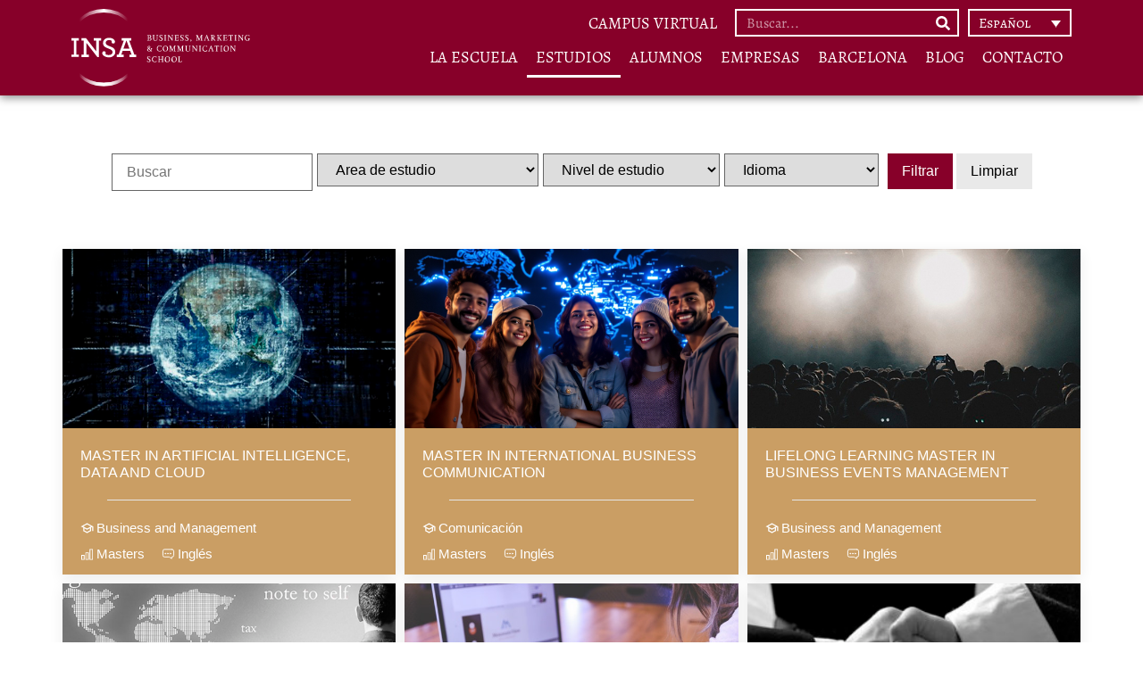

--- FILE ---
content_type: text/html; charset=UTF-8
request_url: https://insabarcelona.com/estudios/
body_size: 32395
content:
<!doctype html>
<html lang="es-ES" prefix="og: https://ogp.me/ns#">
<head><meta charset="UTF-8"><script>if(navigator.userAgent.match(/MSIE|Internet Explorer/i)||navigator.userAgent.match(/Trident\/7\..*?rv:11/i)){var href=document.location.href;if(!href.match(/[?&]nowprocket/)){if(href.indexOf("?")==-1){if(href.indexOf("#")==-1){document.location.href=href+"?nowprocket=1"}else{document.location.href=href.replace("#","?nowprocket=1#")}}else{if(href.indexOf("#")==-1){document.location.href=href+"&nowprocket=1"}else{document.location.href=href.replace("#","&nowprocket=1#")}}}}</script><script>(()=>{class RocketLazyLoadScripts{constructor(){this.v="2.0.4",this.userEvents=["keydown","keyup","mousedown","mouseup","mousemove","mouseover","mouseout","touchmove","touchstart","touchend","touchcancel","wheel","click","dblclick","input"],this.attributeEvents=["onblur","onclick","oncontextmenu","ondblclick","onfocus","onmousedown","onmouseenter","onmouseleave","onmousemove","onmouseout","onmouseover","onmouseup","onmousewheel","onscroll","onsubmit"]}async t(){this.i(),this.o(),/iP(ad|hone)/.test(navigator.userAgent)&&this.h(),this.u(),this.l(this),this.m(),this.k(this),this.p(this),this._(),await Promise.all([this.R(),this.L()]),this.lastBreath=Date.now(),this.S(this),this.P(),this.D(),this.O(),this.M(),await this.C(this.delayedScripts.normal),await this.C(this.delayedScripts.defer),await this.C(this.delayedScripts.async),await this.T(),await this.F(),await this.j(),await this.A(),window.dispatchEvent(new Event("rocket-allScriptsLoaded")),this.everythingLoaded=!0,this.lastTouchEnd&&await new Promise(t=>setTimeout(t,500-Date.now()+this.lastTouchEnd)),this.I(),this.H(),this.U(),this.W()}i(){this.CSPIssue=sessionStorage.getItem("rocketCSPIssue"),document.addEventListener("securitypolicyviolation",t=>{this.CSPIssue||"script-src-elem"!==t.violatedDirective||"data"!==t.blockedURI||(this.CSPIssue=!0,sessionStorage.setItem("rocketCSPIssue",!0))},{isRocket:!0})}o(){window.addEventListener("pageshow",t=>{this.persisted=t.persisted,this.realWindowLoadedFired=!0},{isRocket:!0}),window.addEventListener("pagehide",()=>{this.onFirstUserAction=null},{isRocket:!0})}h(){let t;function e(e){t=e}window.addEventListener("touchstart",e,{isRocket:!0}),window.addEventListener("touchend",function i(o){o.changedTouches[0]&&t.changedTouches[0]&&Math.abs(o.changedTouches[0].pageX-t.changedTouches[0].pageX)<10&&Math.abs(o.changedTouches[0].pageY-t.changedTouches[0].pageY)<10&&o.timeStamp-t.timeStamp<200&&(window.removeEventListener("touchstart",e,{isRocket:!0}),window.removeEventListener("touchend",i,{isRocket:!0}),"INPUT"===o.target.tagName&&"text"===o.target.type||(o.target.dispatchEvent(new TouchEvent("touchend",{target:o.target,bubbles:!0})),o.target.dispatchEvent(new MouseEvent("mouseover",{target:o.target,bubbles:!0})),o.target.dispatchEvent(new PointerEvent("click",{target:o.target,bubbles:!0,cancelable:!0,detail:1,clientX:o.changedTouches[0].clientX,clientY:o.changedTouches[0].clientY})),event.preventDefault()))},{isRocket:!0})}q(t){this.userActionTriggered||("mousemove"!==t.type||this.firstMousemoveIgnored?"keyup"===t.type||"mouseover"===t.type||"mouseout"===t.type||(this.userActionTriggered=!0,this.onFirstUserAction&&this.onFirstUserAction()):this.firstMousemoveIgnored=!0),"click"===t.type&&t.preventDefault(),t.stopPropagation(),t.stopImmediatePropagation(),"touchstart"===this.lastEvent&&"touchend"===t.type&&(this.lastTouchEnd=Date.now()),"click"===t.type&&(this.lastTouchEnd=0),this.lastEvent=t.type,t.composedPath&&t.composedPath()[0].getRootNode()instanceof ShadowRoot&&(t.rocketTarget=t.composedPath()[0]),this.savedUserEvents.push(t)}u(){this.savedUserEvents=[],this.userEventHandler=this.q.bind(this),this.userEvents.forEach(t=>window.addEventListener(t,this.userEventHandler,{passive:!1,isRocket:!0})),document.addEventListener("visibilitychange",this.userEventHandler,{isRocket:!0})}U(){this.userEvents.forEach(t=>window.removeEventListener(t,this.userEventHandler,{passive:!1,isRocket:!0})),document.removeEventListener("visibilitychange",this.userEventHandler,{isRocket:!0}),this.savedUserEvents.forEach(t=>{(t.rocketTarget||t.target).dispatchEvent(new window[t.constructor.name](t.type,t))})}m(){const t="return false",e=Array.from(this.attributeEvents,t=>"data-rocket-"+t),i="["+this.attributeEvents.join("],[")+"]",o="[data-rocket-"+this.attributeEvents.join("],[data-rocket-")+"]",s=(e,i,o)=>{o&&o!==t&&(e.setAttribute("data-rocket-"+i,o),e["rocket"+i]=new Function("event",o),e.setAttribute(i,t))};new MutationObserver(t=>{for(const n of t)"attributes"===n.type&&(n.attributeName.startsWith("data-rocket-")||this.everythingLoaded?n.attributeName.startsWith("data-rocket-")&&this.everythingLoaded&&this.N(n.target,n.attributeName.substring(12)):s(n.target,n.attributeName,n.target.getAttribute(n.attributeName))),"childList"===n.type&&n.addedNodes.forEach(t=>{if(t.nodeType===Node.ELEMENT_NODE)if(this.everythingLoaded)for(const i of[t,...t.querySelectorAll(o)])for(const t of i.getAttributeNames())e.includes(t)&&this.N(i,t.substring(12));else for(const e of[t,...t.querySelectorAll(i)])for(const t of e.getAttributeNames())this.attributeEvents.includes(t)&&s(e,t,e.getAttribute(t))})}).observe(document,{subtree:!0,childList:!0,attributeFilter:[...this.attributeEvents,...e]})}I(){this.attributeEvents.forEach(t=>{document.querySelectorAll("[data-rocket-"+t+"]").forEach(e=>{this.N(e,t)})})}N(t,e){const i=t.getAttribute("data-rocket-"+e);i&&(t.setAttribute(e,i),t.removeAttribute("data-rocket-"+e))}k(t){Object.defineProperty(HTMLElement.prototype,"onclick",{get(){return this.rocketonclick||null},set(e){this.rocketonclick=e,this.setAttribute(t.everythingLoaded?"onclick":"data-rocket-onclick","this.rocketonclick(event)")}})}S(t){function e(e,i){let o=e[i];e[i]=null,Object.defineProperty(e,i,{get:()=>o,set(s){t.everythingLoaded?o=s:e["rocket"+i]=o=s}})}e(document,"onreadystatechange"),e(window,"onload"),e(window,"onpageshow");try{Object.defineProperty(document,"readyState",{get:()=>t.rocketReadyState,set(e){t.rocketReadyState=e},configurable:!0}),document.readyState="loading"}catch(t){console.log("WPRocket DJE readyState conflict, bypassing")}}l(t){this.originalAddEventListener=EventTarget.prototype.addEventListener,this.originalRemoveEventListener=EventTarget.prototype.removeEventListener,this.savedEventListeners=[],EventTarget.prototype.addEventListener=function(e,i,o){o&&o.isRocket||!t.B(e,this)&&!t.userEvents.includes(e)||t.B(e,this)&&!t.userActionTriggered||e.startsWith("rocket-")||t.everythingLoaded?t.originalAddEventListener.call(this,e,i,o):(t.savedEventListeners.push({target:this,remove:!1,type:e,func:i,options:o}),"mouseenter"!==e&&"mouseleave"!==e||t.originalAddEventListener.call(this,e,t.savedUserEvents.push,o))},EventTarget.prototype.removeEventListener=function(e,i,o){o&&o.isRocket||!t.B(e,this)&&!t.userEvents.includes(e)||t.B(e,this)&&!t.userActionTriggered||e.startsWith("rocket-")||t.everythingLoaded?t.originalRemoveEventListener.call(this,e,i,o):t.savedEventListeners.push({target:this,remove:!0,type:e,func:i,options:o})}}J(t,e){this.savedEventListeners=this.savedEventListeners.filter(i=>{let o=i.type,s=i.target||window;return e!==o||t!==s||(this.B(o,s)&&(i.type="rocket-"+o),this.$(i),!1)})}H(){EventTarget.prototype.addEventListener=this.originalAddEventListener,EventTarget.prototype.removeEventListener=this.originalRemoveEventListener,this.savedEventListeners.forEach(t=>this.$(t))}$(t){t.remove?this.originalRemoveEventListener.call(t.target,t.type,t.func,t.options):this.originalAddEventListener.call(t.target,t.type,t.func,t.options)}p(t){let e;function i(e){return t.everythingLoaded?e:e.split(" ").map(t=>"load"===t||t.startsWith("load.")?"rocket-jquery-load":t).join(" ")}function o(o){function s(e){const s=o.fn[e];o.fn[e]=o.fn.init.prototype[e]=function(){return this[0]===window&&t.userActionTriggered&&("string"==typeof arguments[0]||arguments[0]instanceof String?arguments[0]=i(arguments[0]):"object"==typeof arguments[0]&&Object.keys(arguments[0]).forEach(t=>{const e=arguments[0][t];delete arguments[0][t],arguments[0][i(t)]=e})),s.apply(this,arguments),this}}if(o&&o.fn&&!t.allJQueries.includes(o)){const e={DOMContentLoaded:[],"rocket-DOMContentLoaded":[]};for(const t in e)document.addEventListener(t,()=>{e[t].forEach(t=>t())},{isRocket:!0});o.fn.ready=o.fn.init.prototype.ready=function(i){function s(){parseInt(o.fn.jquery)>2?setTimeout(()=>i.bind(document)(o)):i.bind(document)(o)}return"function"==typeof i&&(t.realDomReadyFired?!t.userActionTriggered||t.fauxDomReadyFired?s():e["rocket-DOMContentLoaded"].push(s):e.DOMContentLoaded.push(s)),o([])},s("on"),s("one"),s("off"),t.allJQueries.push(o)}e=o}t.allJQueries=[],o(window.jQuery),Object.defineProperty(window,"jQuery",{get:()=>e,set(t){o(t)}})}P(){const t=new Map;document.write=document.writeln=function(e){const i=document.currentScript,o=document.createRange(),s=i.parentElement;let n=t.get(i);void 0===n&&(n=i.nextSibling,t.set(i,n));const c=document.createDocumentFragment();o.setStart(c,0),c.appendChild(o.createContextualFragment(e)),s.insertBefore(c,n)}}async R(){return new Promise(t=>{this.userActionTriggered?t():this.onFirstUserAction=t})}async L(){return new Promise(t=>{document.addEventListener("DOMContentLoaded",()=>{this.realDomReadyFired=!0,t()},{isRocket:!0})})}async j(){return this.realWindowLoadedFired?Promise.resolve():new Promise(t=>{window.addEventListener("load",t,{isRocket:!0})})}M(){this.pendingScripts=[];this.scriptsMutationObserver=new MutationObserver(t=>{for(const e of t)e.addedNodes.forEach(t=>{"SCRIPT"!==t.tagName||t.noModule||t.isWPRocket||this.pendingScripts.push({script:t,promise:new Promise(e=>{const i=()=>{const i=this.pendingScripts.findIndex(e=>e.script===t);i>=0&&this.pendingScripts.splice(i,1),e()};t.addEventListener("load",i,{isRocket:!0}),t.addEventListener("error",i,{isRocket:!0}),setTimeout(i,1e3)})})})}),this.scriptsMutationObserver.observe(document,{childList:!0,subtree:!0})}async F(){await this.X(),this.pendingScripts.length?(await this.pendingScripts[0].promise,await this.F()):this.scriptsMutationObserver.disconnect()}D(){this.delayedScripts={normal:[],async:[],defer:[]},document.querySelectorAll("script[type$=rocketlazyloadscript]").forEach(t=>{t.hasAttribute("data-rocket-src")?t.hasAttribute("async")&&!1!==t.async?this.delayedScripts.async.push(t):t.hasAttribute("defer")&&!1!==t.defer||"module"===t.getAttribute("data-rocket-type")?this.delayedScripts.defer.push(t):this.delayedScripts.normal.push(t):this.delayedScripts.normal.push(t)})}async _(){await this.L();let t=[];document.querySelectorAll("script[type$=rocketlazyloadscript][data-rocket-src]").forEach(e=>{let i=e.getAttribute("data-rocket-src");if(i&&!i.startsWith("data:")){i.startsWith("//")&&(i=location.protocol+i);try{const o=new URL(i).origin;o!==location.origin&&t.push({src:o,crossOrigin:e.crossOrigin||"module"===e.getAttribute("data-rocket-type")})}catch(t){}}}),t=[...new Map(t.map(t=>[JSON.stringify(t),t])).values()],this.Y(t,"preconnect")}async G(t){if(await this.K(),!0!==t.noModule||!("noModule"in HTMLScriptElement.prototype))return new Promise(e=>{let i;function o(){(i||t).setAttribute("data-rocket-status","executed"),e()}try{if(navigator.userAgent.includes("Firefox/")||""===navigator.vendor||this.CSPIssue)i=document.createElement("script"),[...t.attributes].forEach(t=>{let e=t.nodeName;"type"!==e&&("data-rocket-type"===e&&(e="type"),"data-rocket-src"===e&&(e="src"),i.setAttribute(e,t.nodeValue))}),t.text&&(i.text=t.text),t.nonce&&(i.nonce=t.nonce),i.hasAttribute("src")?(i.addEventListener("load",o,{isRocket:!0}),i.addEventListener("error",()=>{i.setAttribute("data-rocket-status","failed-network"),e()},{isRocket:!0}),setTimeout(()=>{i.isConnected||e()},1)):(i.text=t.text,o()),i.isWPRocket=!0,t.parentNode.replaceChild(i,t);else{const i=t.getAttribute("data-rocket-type"),s=t.getAttribute("data-rocket-src");i?(t.type=i,t.removeAttribute("data-rocket-type")):t.removeAttribute("type"),t.addEventListener("load",o,{isRocket:!0}),t.addEventListener("error",i=>{this.CSPIssue&&i.target.src.startsWith("data:")?(console.log("WPRocket: CSP fallback activated"),t.removeAttribute("src"),this.G(t).then(e)):(t.setAttribute("data-rocket-status","failed-network"),e())},{isRocket:!0}),s?(t.fetchPriority="high",t.removeAttribute("data-rocket-src"),t.src=s):t.src="data:text/javascript;base64,"+window.btoa(unescape(encodeURIComponent(t.text)))}}catch(i){t.setAttribute("data-rocket-status","failed-transform"),e()}});t.setAttribute("data-rocket-status","skipped")}async C(t){const e=t.shift();return e?(e.isConnected&&await this.G(e),this.C(t)):Promise.resolve()}O(){this.Y([...this.delayedScripts.normal,...this.delayedScripts.defer,...this.delayedScripts.async],"preload")}Y(t,e){this.trash=this.trash||[];let i=!0;var o=document.createDocumentFragment();t.forEach(t=>{const s=t.getAttribute&&t.getAttribute("data-rocket-src")||t.src;if(s&&!s.startsWith("data:")){const n=document.createElement("link");n.href=s,n.rel=e,"preconnect"!==e&&(n.as="script",n.fetchPriority=i?"high":"low"),t.getAttribute&&"module"===t.getAttribute("data-rocket-type")&&(n.crossOrigin=!0),t.crossOrigin&&(n.crossOrigin=t.crossOrigin),t.integrity&&(n.integrity=t.integrity),t.nonce&&(n.nonce=t.nonce),o.appendChild(n),this.trash.push(n),i=!1}}),document.head.appendChild(o)}W(){this.trash.forEach(t=>t.remove())}async T(){try{document.readyState="interactive"}catch(t){}this.fauxDomReadyFired=!0;try{await this.K(),this.J(document,"readystatechange"),document.dispatchEvent(new Event("rocket-readystatechange")),await this.K(),document.rocketonreadystatechange&&document.rocketonreadystatechange(),await this.K(),this.J(document,"DOMContentLoaded"),document.dispatchEvent(new Event("rocket-DOMContentLoaded")),await this.K(),this.J(window,"DOMContentLoaded"),window.dispatchEvent(new Event("rocket-DOMContentLoaded"))}catch(t){console.error(t)}}async A(){try{document.readyState="complete"}catch(t){}try{await this.K(),this.J(document,"readystatechange"),document.dispatchEvent(new Event("rocket-readystatechange")),await this.K(),document.rocketonreadystatechange&&document.rocketonreadystatechange(),await this.K(),this.J(window,"load"),window.dispatchEvent(new Event("rocket-load")),await this.K(),window.rocketonload&&window.rocketonload(),await this.K(),this.allJQueries.forEach(t=>t(window).trigger("rocket-jquery-load")),await this.K(),this.J(window,"pageshow");const t=new Event("rocket-pageshow");t.persisted=this.persisted,window.dispatchEvent(t),await this.K(),window.rocketonpageshow&&window.rocketonpageshow({persisted:this.persisted})}catch(t){console.error(t)}}async K(){Date.now()-this.lastBreath>45&&(await this.X(),this.lastBreath=Date.now())}async X(){return document.hidden?new Promise(t=>setTimeout(t)):new Promise(t=>requestAnimationFrame(t))}B(t,e){return e===document&&"readystatechange"===t||(e===document&&"DOMContentLoaded"===t||(e===window&&"DOMContentLoaded"===t||(e===window&&"load"===t||e===window&&"pageshow"===t)))}static run(){(new RocketLazyLoadScripts).t()}}RocketLazyLoadScripts.run()})();</script>
	
	<meta name="viewport" content="width=device-width, initial-scale=1">
	<link rel="profile" href="https://gmpg.org/xfn/11">
	<script type="rocketlazyloadscript" data-minify="1" id="cookieyes" data-rocket-type="text/javascript" data-rocket-src="https://insabarcelona.com/wp-content/cache/min/1/client_data/9e394f206b4e9ba6dcdca0f3/script.js?ver=1767045292" data-rocket-defer defer></script>
<!-- Google Tag Manager for WordPress by gtm4wp.com -->
<script data-cfasync="false" data-pagespeed-no-defer>
	var gtm4wp_datalayer_name = "dataLayer";
	var dataLayer = dataLayer || [];
</script>
<!-- End Google Tag Manager for WordPress by gtm4wp.com -->
<!-- Optimización para motores de búsqueda de Rank Math -  https://rankmath.com/ -->
<title>Estudios - INSA Barcelona</title>
<link data-rocket-prefetch href="https://www.gstatic.com" rel="dns-prefetch">
<link data-rocket-prefetch href="https://www.googletagmanager.com" rel="dns-prefetch">
<link data-rocket-prefetch href="https://cdn-cookieyes.com" rel="dns-prefetch">
<link data-rocket-prefetch href="https://www.google.com" rel="dns-prefetch"><link rel="preload" data-rocket-preload as="image" href="https://insabarcelona.com/wp-content/uploads/16-Relaciones-Publicas-y-Organizacion-de-Eventos.jpg" fetchpriority="high">
<meta name="description" content="Estudios Archive - INSA Barcelona"/>
<meta name="robots" content="index, follow"/>
<link rel="canonical" href="https://insabarcelona.com/estudios/" />
<link rel="next" href="https://insabarcelona.com/estudios/page/2/" />
<meta property="og:locale" content="es_ES" />
<meta property="og:type" content="article" />
<meta property="og:title" content="Estudios - INSA Barcelona" />
<meta property="og:description" content="Estudios Archive - INSA Barcelona" />
<meta property="og:url" content="https://insabarcelona.com/estudios/" />
<meta property="og:site_name" content="INSA Barcelona" />
<meta name="twitter:card" content="summary_large_image" />
<meta name="twitter:title" content="Estudios - INSA Barcelona" />
<meta name="twitter:description" content="Estudios Archive - INSA Barcelona" />
<script type="application/ld+json" class="rank-math-schema">{"@context":"https://schema.org","@graph":[{"@type":"Organization","@id":"https://insabarcelona.com/#organization","name":"INSA Barcelona","url":"https://insabarcelona.com"},{"@type":"WebSite","@id":"https://insabarcelona.com/#website","url":"https://insabarcelona.com","name":"INSA Barcelona","publisher":{"@id":"https://insabarcelona.com/#organization"},"inLanguage":"es"},{"@type":"CollectionPage","@id":"https://insabarcelona.com/estudios/#webpage","url":"https://insabarcelona.com/estudios/","name":"Estudios - INSA Barcelona","isPartOf":{"@id":"https://insabarcelona.com/#website"},"inLanguage":"es"}]}</script>
<!-- /Plugin Rank Math WordPress SEO -->

<link rel='dns-prefetch' href='//www.googletagmanager.com' />

<link rel="alternate" type="application/rss+xml" title="INSA Barcelona &raquo; Feed" href="https://insabarcelona.com/feed/" />
<link rel="alternate" type="application/rss+xml" title="INSA Barcelona &raquo; Feed de los comentarios" href="https://insabarcelona.com/comments/feed/" />
<link rel="alternate" type="application/rss+xml" title="INSA Barcelona &raquo; Estudios Feed" href="https://insabarcelona.com/estudios/feed/" />
<style id='wp-img-auto-sizes-contain-inline-css'>
img:is([sizes=auto i],[sizes^="auto," i]){contain-intrinsic-size:3000px 1500px}
/*# sourceURL=wp-img-auto-sizes-contain-inline-css */
</style>
<style id='wp-emoji-styles-inline-css'>

	img.wp-smiley, img.emoji {
		display: inline !important;
		border: none !important;
		box-shadow: none !important;
		height: 1em !important;
		width: 1em !important;
		margin: 0 0.07em !important;
		vertical-align: -0.1em !important;
		background: none !important;
		padding: 0 !important;
	}
/*# sourceURL=wp-emoji-styles-inline-css */
</style>
<link rel='stylesheet' id='wp-block-library-css' href='https://insabarcelona.com/wp-includes/css/dist/block-library/style.min.css?ver=6.9' media='all' />
<style id='global-styles-inline-css'>
:root{--wp--preset--aspect-ratio--square: 1;--wp--preset--aspect-ratio--4-3: 4/3;--wp--preset--aspect-ratio--3-4: 3/4;--wp--preset--aspect-ratio--3-2: 3/2;--wp--preset--aspect-ratio--2-3: 2/3;--wp--preset--aspect-ratio--16-9: 16/9;--wp--preset--aspect-ratio--9-16: 9/16;--wp--preset--color--black: #000000;--wp--preset--color--cyan-bluish-gray: #abb8c3;--wp--preset--color--white: #ffffff;--wp--preset--color--pale-pink: #f78da7;--wp--preset--color--vivid-red: #cf2e2e;--wp--preset--color--luminous-vivid-orange: #ff6900;--wp--preset--color--luminous-vivid-amber: #fcb900;--wp--preset--color--light-green-cyan: #7bdcb5;--wp--preset--color--vivid-green-cyan: #00d084;--wp--preset--color--pale-cyan-blue: #8ed1fc;--wp--preset--color--vivid-cyan-blue: #0693e3;--wp--preset--color--vivid-purple: #9b51e0;--wp--preset--gradient--vivid-cyan-blue-to-vivid-purple: linear-gradient(135deg,rgb(6,147,227) 0%,rgb(155,81,224) 100%);--wp--preset--gradient--light-green-cyan-to-vivid-green-cyan: linear-gradient(135deg,rgb(122,220,180) 0%,rgb(0,208,130) 100%);--wp--preset--gradient--luminous-vivid-amber-to-luminous-vivid-orange: linear-gradient(135deg,rgb(252,185,0) 0%,rgb(255,105,0) 100%);--wp--preset--gradient--luminous-vivid-orange-to-vivid-red: linear-gradient(135deg,rgb(255,105,0) 0%,rgb(207,46,46) 100%);--wp--preset--gradient--very-light-gray-to-cyan-bluish-gray: linear-gradient(135deg,rgb(238,238,238) 0%,rgb(169,184,195) 100%);--wp--preset--gradient--cool-to-warm-spectrum: linear-gradient(135deg,rgb(74,234,220) 0%,rgb(151,120,209) 20%,rgb(207,42,186) 40%,rgb(238,44,130) 60%,rgb(251,105,98) 80%,rgb(254,248,76) 100%);--wp--preset--gradient--blush-light-purple: linear-gradient(135deg,rgb(255,206,236) 0%,rgb(152,150,240) 100%);--wp--preset--gradient--blush-bordeaux: linear-gradient(135deg,rgb(254,205,165) 0%,rgb(254,45,45) 50%,rgb(107,0,62) 100%);--wp--preset--gradient--luminous-dusk: linear-gradient(135deg,rgb(255,203,112) 0%,rgb(199,81,192) 50%,rgb(65,88,208) 100%);--wp--preset--gradient--pale-ocean: linear-gradient(135deg,rgb(255,245,203) 0%,rgb(182,227,212) 50%,rgb(51,167,181) 100%);--wp--preset--gradient--electric-grass: linear-gradient(135deg,rgb(202,248,128) 0%,rgb(113,206,126) 100%);--wp--preset--gradient--midnight: linear-gradient(135deg,rgb(2,3,129) 0%,rgb(40,116,252) 100%);--wp--preset--font-size--small: 13px;--wp--preset--font-size--medium: 20px;--wp--preset--font-size--large: 36px;--wp--preset--font-size--x-large: 42px;--wp--preset--spacing--20: 0.44rem;--wp--preset--spacing--30: 0.67rem;--wp--preset--spacing--40: 1rem;--wp--preset--spacing--50: 1.5rem;--wp--preset--spacing--60: 2.25rem;--wp--preset--spacing--70: 3.38rem;--wp--preset--spacing--80: 5.06rem;--wp--preset--shadow--natural: 6px 6px 9px rgba(0, 0, 0, 0.2);--wp--preset--shadow--deep: 12px 12px 50px rgba(0, 0, 0, 0.4);--wp--preset--shadow--sharp: 6px 6px 0px rgba(0, 0, 0, 0.2);--wp--preset--shadow--outlined: 6px 6px 0px -3px rgb(255, 255, 255), 6px 6px rgb(0, 0, 0);--wp--preset--shadow--crisp: 6px 6px 0px rgb(0, 0, 0);}:root { --wp--style--global--content-size: 800px;--wp--style--global--wide-size: 1200px; }:where(body) { margin: 0; }.wp-site-blocks > .alignleft { float: left; margin-right: 2em; }.wp-site-blocks > .alignright { float: right; margin-left: 2em; }.wp-site-blocks > .aligncenter { justify-content: center; margin-left: auto; margin-right: auto; }:where(.wp-site-blocks) > * { margin-block-start: 24px; margin-block-end: 0; }:where(.wp-site-blocks) > :first-child { margin-block-start: 0; }:where(.wp-site-blocks) > :last-child { margin-block-end: 0; }:root { --wp--style--block-gap: 24px; }:root :where(.is-layout-flow) > :first-child{margin-block-start: 0;}:root :where(.is-layout-flow) > :last-child{margin-block-end: 0;}:root :where(.is-layout-flow) > *{margin-block-start: 24px;margin-block-end: 0;}:root :where(.is-layout-constrained) > :first-child{margin-block-start: 0;}:root :where(.is-layout-constrained) > :last-child{margin-block-end: 0;}:root :where(.is-layout-constrained) > *{margin-block-start: 24px;margin-block-end: 0;}:root :where(.is-layout-flex){gap: 24px;}:root :where(.is-layout-grid){gap: 24px;}.is-layout-flow > .alignleft{float: left;margin-inline-start: 0;margin-inline-end: 2em;}.is-layout-flow > .alignright{float: right;margin-inline-start: 2em;margin-inline-end: 0;}.is-layout-flow > .aligncenter{margin-left: auto !important;margin-right: auto !important;}.is-layout-constrained > .alignleft{float: left;margin-inline-start: 0;margin-inline-end: 2em;}.is-layout-constrained > .alignright{float: right;margin-inline-start: 2em;margin-inline-end: 0;}.is-layout-constrained > .aligncenter{margin-left: auto !important;margin-right: auto !important;}.is-layout-constrained > :where(:not(.alignleft):not(.alignright):not(.alignfull)){max-width: var(--wp--style--global--content-size);margin-left: auto !important;margin-right: auto !important;}.is-layout-constrained > .alignwide{max-width: var(--wp--style--global--wide-size);}body .is-layout-flex{display: flex;}.is-layout-flex{flex-wrap: wrap;align-items: center;}.is-layout-flex > :is(*, div){margin: 0;}body .is-layout-grid{display: grid;}.is-layout-grid > :is(*, div){margin: 0;}body{padding-top: 0px;padding-right: 0px;padding-bottom: 0px;padding-left: 0px;}a:where(:not(.wp-element-button)){text-decoration: underline;}:root :where(.wp-element-button, .wp-block-button__link){background-color: #32373c;border-width: 0;color: #fff;font-family: inherit;font-size: inherit;font-style: inherit;font-weight: inherit;letter-spacing: inherit;line-height: inherit;padding-top: calc(0.667em + 2px);padding-right: calc(1.333em + 2px);padding-bottom: calc(0.667em + 2px);padding-left: calc(1.333em + 2px);text-decoration: none;text-transform: inherit;}.has-black-color{color: var(--wp--preset--color--black) !important;}.has-cyan-bluish-gray-color{color: var(--wp--preset--color--cyan-bluish-gray) !important;}.has-white-color{color: var(--wp--preset--color--white) !important;}.has-pale-pink-color{color: var(--wp--preset--color--pale-pink) !important;}.has-vivid-red-color{color: var(--wp--preset--color--vivid-red) !important;}.has-luminous-vivid-orange-color{color: var(--wp--preset--color--luminous-vivid-orange) !important;}.has-luminous-vivid-amber-color{color: var(--wp--preset--color--luminous-vivid-amber) !important;}.has-light-green-cyan-color{color: var(--wp--preset--color--light-green-cyan) !important;}.has-vivid-green-cyan-color{color: var(--wp--preset--color--vivid-green-cyan) !important;}.has-pale-cyan-blue-color{color: var(--wp--preset--color--pale-cyan-blue) !important;}.has-vivid-cyan-blue-color{color: var(--wp--preset--color--vivid-cyan-blue) !important;}.has-vivid-purple-color{color: var(--wp--preset--color--vivid-purple) !important;}.has-black-background-color{background-color: var(--wp--preset--color--black) !important;}.has-cyan-bluish-gray-background-color{background-color: var(--wp--preset--color--cyan-bluish-gray) !important;}.has-white-background-color{background-color: var(--wp--preset--color--white) !important;}.has-pale-pink-background-color{background-color: var(--wp--preset--color--pale-pink) !important;}.has-vivid-red-background-color{background-color: var(--wp--preset--color--vivid-red) !important;}.has-luminous-vivid-orange-background-color{background-color: var(--wp--preset--color--luminous-vivid-orange) !important;}.has-luminous-vivid-amber-background-color{background-color: var(--wp--preset--color--luminous-vivid-amber) !important;}.has-light-green-cyan-background-color{background-color: var(--wp--preset--color--light-green-cyan) !important;}.has-vivid-green-cyan-background-color{background-color: var(--wp--preset--color--vivid-green-cyan) !important;}.has-pale-cyan-blue-background-color{background-color: var(--wp--preset--color--pale-cyan-blue) !important;}.has-vivid-cyan-blue-background-color{background-color: var(--wp--preset--color--vivid-cyan-blue) !important;}.has-vivid-purple-background-color{background-color: var(--wp--preset--color--vivid-purple) !important;}.has-black-border-color{border-color: var(--wp--preset--color--black) !important;}.has-cyan-bluish-gray-border-color{border-color: var(--wp--preset--color--cyan-bluish-gray) !important;}.has-white-border-color{border-color: var(--wp--preset--color--white) !important;}.has-pale-pink-border-color{border-color: var(--wp--preset--color--pale-pink) !important;}.has-vivid-red-border-color{border-color: var(--wp--preset--color--vivid-red) !important;}.has-luminous-vivid-orange-border-color{border-color: var(--wp--preset--color--luminous-vivid-orange) !important;}.has-luminous-vivid-amber-border-color{border-color: var(--wp--preset--color--luminous-vivid-amber) !important;}.has-light-green-cyan-border-color{border-color: var(--wp--preset--color--light-green-cyan) !important;}.has-vivid-green-cyan-border-color{border-color: var(--wp--preset--color--vivid-green-cyan) !important;}.has-pale-cyan-blue-border-color{border-color: var(--wp--preset--color--pale-cyan-blue) !important;}.has-vivid-cyan-blue-border-color{border-color: var(--wp--preset--color--vivid-cyan-blue) !important;}.has-vivid-purple-border-color{border-color: var(--wp--preset--color--vivid-purple) !important;}.has-vivid-cyan-blue-to-vivid-purple-gradient-background{background: var(--wp--preset--gradient--vivid-cyan-blue-to-vivid-purple) !important;}.has-light-green-cyan-to-vivid-green-cyan-gradient-background{background: var(--wp--preset--gradient--light-green-cyan-to-vivid-green-cyan) !important;}.has-luminous-vivid-amber-to-luminous-vivid-orange-gradient-background{background: var(--wp--preset--gradient--luminous-vivid-amber-to-luminous-vivid-orange) !important;}.has-luminous-vivid-orange-to-vivid-red-gradient-background{background: var(--wp--preset--gradient--luminous-vivid-orange-to-vivid-red) !important;}.has-very-light-gray-to-cyan-bluish-gray-gradient-background{background: var(--wp--preset--gradient--very-light-gray-to-cyan-bluish-gray) !important;}.has-cool-to-warm-spectrum-gradient-background{background: var(--wp--preset--gradient--cool-to-warm-spectrum) !important;}.has-blush-light-purple-gradient-background{background: var(--wp--preset--gradient--blush-light-purple) !important;}.has-blush-bordeaux-gradient-background{background: var(--wp--preset--gradient--blush-bordeaux) !important;}.has-luminous-dusk-gradient-background{background: var(--wp--preset--gradient--luminous-dusk) !important;}.has-pale-ocean-gradient-background{background: var(--wp--preset--gradient--pale-ocean) !important;}.has-electric-grass-gradient-background{background: var(--wp--preset--gradient--electric-grass) !important;}.has-midnight-gradient-background{background: var(--wp--preset--gradient--midnight) !important;}.has-small-font-size{font-size: var(--wp--preset--font-size--small) !important;}.has-medium-font-size{font-size: var(--wp--preset--font-size--medium) !important;}.has-large-font-size{font-size: var(--wp--preset--font-size--large) !important;}.has-x-large-font-size{font-size: var(--wp--preset--font-size--x-large) !important;}
:root :where(.wp-block-pullquote){font-size: 1.5em;line-height: 1.6;}
/*# sourceURL=global-styles-inline-css */
</style>
<link data-minify="1" rel='stylesheet' id='custom-style-css' href='https://insabarcelona.com/wp-content/cache/min/1/wp-content/plugins/estudios-post-types/css/custom.css?ver=1768495192' media='all' />
<link rel='stylesheet' id='wpml-legacy-dropdown-click-0-css' href='https://insabarcelona.com/wp-content/plugins/sitepress-multilingual-cms/templates/language-switchers/legacy-dropdown-click/style.min.css?ver=1' media='all' />
<style id='wpml-legacy-dropdown-click-0-inline-css'>
.wpml-ls-statics-shortcode_actions{background-color:#54001a;}.wpml-ls-statics-shortcode_actions, .wpml-ls-statics-shortcode_actions .wpml-ls-sub-menu, .wpml-ls-statics-shortcode_actions a {border-color:#ffffff;}.wpml-ls-statics-shortcode_actions a, .wpml-ls-statics-shortcode_actions .wpml-ls-sub-menu a, .wpml-ls-statics-shortcode_actions .wpml-ls-sub-menu a:link, .wpml-ls-statics-shortcode_actions li:not(.wpml-ls-current-language) .wpml-ls-link, .wpml-ls-statics-shortcode_actions li:not(.wpml-ls-current-language) .wpml-ls-link:link {color:#ffffff;background-color:#54001a;}.wpml-ls-statics-shortcode_actions .wpml-ls-sub-menu a:hover,.wpml-ls-statics-shortcode_actions .wpml-ls-sub-menu a:focus, .wpml-ls-statics-shortcode_actions .wpml-ls-sub-menu a:link:hover, .wpml-ls-statics-shortcode_actions .wpml-ls-sub-menu a:link:focus {color:#ffffff;background-color:#870029;}.wpml-ls-statics-shortcode_actions .wpml-ls-current-language > a {color:#ffffff;background-color:#54001a;}.wpml-ls-statics-shortcode_actions .wpml-ls-current-language:hover>a, .wpml-ls-statics-shortcode_actions .wpml-ls-current-language>a:focus {color:#ffffff;background-color:#870029;}
/*# sourceURL=wpml-legacy-dropdown-click-0-inline-css */
</style>
<link rel='stylesheet' id='wpml-menu-item-0-css' href='https://insabarcelona.com/wp-content/plugins/sitepress-multilingual-cms/templates/language-switchers/menu-item/style.min.css?ver=1' media='all' />
<style id='wpml-menu-item-0-inline-css'>
.wpml-ls-slot-39, .wpml-ls-slot-39 a, .wpml-ls-slot-39 a:visited{background-color:#870029;color:#ffffff;}.wpml-ls-slot-39:hover, .wpml-ls-slot-39:hover a, .wpml-ls-slot-39 a:hover{color:#ffffff;background-color:#54001a;}.wpml-ls-slot-39.wpml-ls-current-language, .wpml-ls-slot-39.wpml-ls-current-language a, .wpml-ls-slot-39.wpml-ls-current-language a:visited{color:#ffffff;background-color:#870029;}.wpml-ls-slot-39.wpml-ls-current-language:hover, .wpml-ls-slot-39.wpml-ls-current-language:hover a, .wpml-ls-slot-39.wpml-ls-current-language a:hover{background-color:#54001a;}.wpml-ls-slot-39.wpml-ls-current-language .wpml-ls-slot-39, .wpml-ls-slot-39.wpml-ls-current-language .wpml-ls-slot-39 a, .wpml-ls-slot-39.wpml-ls-current-language .wpml-ls-slot-39 a:visited{background-color:#870029;color:#ffffff;}.wpml-ls-slot-39.wpml-ls-current-language .wpml-ls-slot-39:hover, .wpml-ls-slot-39.wpml-ls-current-language .wpml-ls-slot-39:hover a, .wpml-ls-slot-39.wpml-ls-current-language .wpml-ls-slot-39 a:hover {color:#ffffff;background-color:#54001a;}
/*# sourceURL=wpml-menu-item-0-inline-css */
</style>
<link data-minify="1" rel='stylesheet' id='cms-navigation-style-base-css' href='https://insabarcelona.com/wp-content/cache/min/1/wp-content/plugins/wpml-cms-nav/res/css/cms-navigation-base.css?ver=1768495192' media='screen' />
<link data-minify="1" rel='stylesheet' id='cms-navigation-style-css' href='https://insabarcelona.com/wp-content/cache/background-css/1/insabarcelona.com/wp-content/cache/min/1/wp-content/plugins/wpml-cms-nav/res/css/cms-navigation.css?ver=1768495192&wpr_t=1768499792' media='screen' />
<link data-minify="1" rel='stylesheet' id='hello-elementor-css' href='https://insabarcelona.com/wp-content/cache/min/1/wp-content/themes/hello-elementor/assets/css/reset.css?ver=1768495192' media='all' />
<link data-minify="1" rel='stylesheet' id='hello-elementor-theme-style-css' href='https://insabarcelona.com/wp-content/cache/min/1/wp-content/themes/hello-elementor/assets/css/theme.css?ver=1768495192' media='all' />
<link data-minify="1" rel='stylesheet' id='hello-elementor-header-footer-css' href='https://insabarcelona.com/wp-content/cache/min/1/wp-content/themes/hello-elementor/assets/css/header-footer.css?ver=1768495192' media='all' />
<link rel='stylesheet' id='elementor-frontend-css' href='https://insabarcelona.com/wp-content/plugins/elementor/assets/css/frontend.min.css?ver=3.34.0' media='all' />
<link rel='stylesheet' id='elementor-post-6-css' href='https://insabarcelona.com/wp-content/uploads/elementor/css/post-6.css?ver=1768495191' media='all' />
<link rel='stylesheet' id='widget-image-css' href='https://insabarcelona.com/wp-content/plugins/elementor/assets/css/widget-image.min.css?ver=3.34.0' media='all' />
<link rel='stylesheet' id='widget-heading-css' href='https://insabarcelona.com/wp-content/plugins/elementor/assets/css/widget-heading.min.css?ver=3.34.0' media='all' />
<link rel='stylesheet' id='widget-search-form-css' href='https://insabarcelona.com/wp-content/plugins/elementor-pro/assets/css/widget-search-form.min.css?ver=3.33.2' media='all' />
<link rel='stylesheet' id='widget-nav-menu-css' href='https://insabarcelona.com/wp-content/plugins/elementor-pro/assets/css/widget-nav-menu.min.css?ver=3.33.2' media='all' />
<link rel='stylesheet' id='e-sticky-css' href='https://insabarcelona.com/wp-content/plugins/elementor-pro/assets/css/modules/sticky.min.css?ver=3.33.2' media='all' />
<link rel='stylesheet' id='widget-icon-list-css' href='https://insabarcelona.com/wp-content/plugins/elementor/assets/css/widget-icon-list.min.css?ver=3.34.0' media='all' />
<link rel='stylesheet' id='widget-social-icons-css' href='https://insabarcelona.com/wp-content/plugins/elementor/assets/css/widget-social-icons.min.css?ver=3.34.0' media='all' />
<link rel='stylesheet' id='e-apple-webkit-css' href='https://insabarcelona.com/wp-content/plugins/elementor/assets/css/conditionals/apple-webkit.min.css?ver=3.34.0' media='all' />
<link rel='stylesheet' id='e-popup-css' href='https://insabarcelona.com/wp-content/plugins/elementor-pro/assets/css/conditionals/popup.min.css?ver=3.33.2' media='all' />
<link rel='stylesheet' id='elementor-post-10-css' href='https://insabarcelona.com/wp-content/uploads/elementor/css/post-10.css?ver=1768495191' media='all' />
<link rel='stylesheet' id='elementor-post-68694-css' href='https://insabarcelona.com/wp-content/uploads/elementor/css/post-68694.css?ver=1768495191' media='all' />
<link rel='stylesheet' id='elementor-post-71517-css' href='https://insabarcelona.com/wp-content/uploads/elementor/css/post-71517.css?ver=1768495192' media='all' />
<link rel='stylesheet' id='elementor-post-71425-css' href='https://insabarcelona.com/wp-content/uploads/elementor/css/post-71425.css?ver=1768495192' media='all' />
<link rel='stylesheet' id='elementor-post-71341-css' href='https://insabarcelona.com/wp-content/uploads/elementor/css/post-71341.css?ver=1768495192' media='all' />
<style id='rocket-lazyload-inline-css'>
.rll-youtube-player{position:relative;padding-bottom:56.23%;height:0;overflow:hidden;max-width:100%;}.rll-youtube-player:focus-within{outline: 2px solid currentColor;outline-offset: 5px;}.rll-youtube-player iframe{position:absolute;top:0;left:0;width:100%;height:100%;z-index:100;background:0 0}.rll-youtube-player img{bottom:0;display:block;left:0;margin:auto;max-width:100%;width:100%;position:absolute;right:0;top:0;border:none;height:auto;-webkit-transition:.4s all;-moz-transition:.4s all;transition:.4s all}.rll-youtube-player img:hover{-webkit-filter:brightness(75%)}.rll-youtube-player .play{height:100%;width:100%;left:0;top:0;position:absolute;background:var(--wpr-bg-dea6db01-d3c8-4005-af3a-78b1ee13dbf1) no-repeat center;background-color: transparent !important;cursor:pointer;border:none;}.wp-embed-responsive .wp-has-aspect-ratio .rll-youtube-player{position:absolute;padding-bottom:0;width:100%;height:100%;top:0;bottom:0;left:0;right:0}
/*# sourceURL=rocket-lazyload-inline-css */
</style>
<link data-minify="1" rel='stylesheet' id='elementor-gf-local-alegreyasc-css' href='https://insabarcelona.com/wp-content/cache/min/1/wp-content/uploads/elementor/google-fonts/css/alegreyasc.css?ver=1768495192' media='all' />
<link data-minify="1" rel='stylesheet' id='elementor-gf-local-opensans-css' href='https://insabarcelona.com/wp-content/cache/min/1/wp-content/uploads/elementor/google-fonts/css/opensans.css?ver=1768495192' media='all' />
<link data-minify="1" rel='stylesheet' id='elementor-gf-local-alegreya-css' href='https://insabarcelona.com/wp-content/cache/min/1/wp-content/uploads/elementor/google-fonts/css/alegreya.css?ver=1768495192' media='all' />
<link data-minify="1" rel='stylesheet' id='elementor-gf-local-montserrat-css' href='https://insabarcelona.com/wp-content/cache/min/1/wp-content/uploads/elementor/google-fonts/css/montserrat.css?ver=1768495192' media='all' />
<script id="wpml-cookie-js-extra">
var wpml_cookies = {"wp-wpml_current_language":{"value":"es","expires":1,"path":"/"}};
var wpml_cookies = {"wp-wpml_current_language":{"value":"es","expires":1,"path":"/"}};
//# sourceURL=wpml-cookie-js-extra
</script>
<script type="rocketlazyloadscript" data-minify="1" data-rocket-src="https://insabarcelona.com/wp-content/cache/min/1/wp-content/plugins/sitepress-multilingual-cms/res/js/cookies/language-cookie.js?ver=1767045292" id="wpml-cookie-js" defer data-wp-strategy="defer"></script>
<script type="rocketlazyloadscript" data-rocket-src="https://insabarcelona.com/wp-content/plugins/sitepress-multilingual-cms/templates/language-switchers/legacy-dropdown-click/script.min.js?ver=1" id="wpml-legacy-dropdown-click-0-js" data-rocket-defer defer></script>
<script type="rocketlazyloadscript" data-rocket-src="https://insabarcelona.com/wp-includes/js/jquery/jquery.min.js?ver=3.7.1" id="jquery-core-js" data-rocket-defer defer></script>
<script type="rocketlazyloadscript" data-rocket-src="https://insabarcelona.com/wp-includes/js/jquery/jquery-migrate.min.js?ver=3.4.1" id="jquery-migrate-js" data-rocket-defer defer></script>
<script id="cra_redirect-js-extra">
var cra_object = {"ajax_url":"https://insabarcelona.com/wp-admin/admin-ajax.php","nonce":"59439153f8"};
//# sourceURL=cra_redirect-js-extra
</script>
<script type="rocketlazyloadscript" data-minify="1" data-rocket-src="https://insabarcelona.com/wp-content/cache/min/1/wp-content/plugins/contact-form-7-redsys-addon/assets/redirect.js?ver=1767045292" id="cra_redirect-js" data-rocket-defer defer></script>

<!-- Fragmento de código de la etiqueta de Google (gtag.js) añadida por Site Kit -->
<!-- Fragmento de código de Google Analytics añadido por Site Kit -->
<script type="rocketlazyloadscript" data-rocket-src="https://www.googletagmanager.com/gtag/js?id=GT-PBSJ9QG" id="google_gtagjs-js" async></script>
<script type="rocketlazyloadscript" id="google_gtagjs-js-after">
window.dataLayer = window.dataLayer || [];function gtag(){dataLayer.push(arguments);}
gtag("set","linker",{"domains":["insabarcelona.com"]});
gtag("js", new Date());
gtag("set", "developer_id.dZTNiMT", true);
gtag("config", "GT-PBSJ9QG");
 window._googlesitekit = window._googlesitekit || {}; window._googlesitekit.throttledEvents = []; window._googlesitekit.gtagEvent = (name, data) => { var key = JSON.stringify( { name, data } ); if ( !! window._googlesitekit.throttledEvents[ key ] ) { return; } window._googlesitekit.throttledEvents[ key ] = true; setTimeout( () => { delete window._googlesitekit.throttledEvents[ key ]; }, 5 ); gtag( "event", name, { ...data, event_source: "site-kit" } ); }; 
//# sourceURL=google_gtagjs-js-after
</script>
<link rel="https://api.w.org/" href="https://insabarcelona.com/wp-json/" /><link rel="EditURI" type="application/rsd+xml" title="RSD" href="https://insabarcelona.com/xmlrpc.php?rsd" />
<meta name="generator" content="WordPress 6.9" />
<meta name="generator" content="WPML ver:4.8.6 stt:8,1,2;" />
<meta name="generator" content="Site Kit by Google 1.168.0" /><!-- Google Tag Manager -->
<script type="rocketlazyloadscript">(function(w,d,s,l,i){w[l]=w[l]||[];w[l].push({'gtm.start':
new Date().getTime(),event:'gtm.js'});var f=d.getElementsByTagName(s)[0],
j=d.createElement(s),dl=l!='dataLayer'?'&l='+l:'';j.async=true;j.src=
'https://www.googletagmanager.com/gtm.js?id='+i+dl;f.parentNode.insertBefore(j,f);
})(window,document,'script','dataLayer','GTM-W6QF78H');</script>
<!-- End Google Tag Manager -->
<!-- Google Tag Manager for WordPress by gtm4wp.com -->
<!-- GTM Container placement set to automatic -->
<script data-cfasync="false" data-pagespeed-no-defer>
	var dataLayer_content = {"pagePostType":"estudios"};
	dataLayer.push( dataLayer_content );
</script>
<script type="rocketlazyloadscript" data-cfasync="false" data-pagespeed-no-defer>
(function(w,d,s,l,i){w[l]=w[l]||[];w[l].push({'gtm.start':
new Date().getTime(),event:'gtm.js'});var f=d.getElementsByTagName(s)[0],
j=d.createElement(s),dl=l!='dataLayer'?'&l='+l:'';j.async=true;j.src=
'//www.googletagmanager.com/gtm.js?id='+i+dl;f.parentNode.insertBefore(j,f);
})(window,document,'script','dataLayer','GTM-W6QF78H');
</script>
<!-- End Google Tag Manager for WordPress by gtm4wp.com --><meta name="generator" content="Elementor 3.34.0; features: e_font_icon_svg, additional_custom_breakpoints; settings: css_print_method-external, google_font-enabled, font_display-swap">
			<style>
				.e-con.e-parent:nth-of-type(n+4):not(.e-lazyloaded):not(.e-no-lazyload),
				.e-con.e-parent:nth-of-type(n+4):not(.e-lazyloaded):not(.e-no-lazyload) * {
					background-image: none !important;
				}
				@media screen and (max-height: 1024px) {
					.e-con.e-parent:nth-of-type(n+3):not(.e-lazyloaded):not(.e-no-lazyload),
					.e-con.e-parent:nth-of-type(n+3):not(.e-lazyloaded):not(.e-no-lazyload) * {
						background-image: none !important;
					}
				}
				@media screen and (max-height: 640px) {
					.e-con.e-parent:nth-of-type(n+2):not(.e-lazyloaded):not(.e-no-lazyload),
					.e-con.e-parent:nth-of-type(n+2):not(.e-lazyloaded):not(.e-no-lazyload) * {
						background-image: none !important;
					}
				}
			</style>
			<link rel="icon" href="https://insabarcelona.com/wp-content/uploads/cropped-logo_horizontal_color-e1547457531936-32x32.png" sizes="32x32" />
<link rel="icon" href="https://insabarcelona.com/wp-content/uploads/cropped-logo_horizontal_color-e1547457531936-192x192.png" sizes="192x192" />
<link rel="apple-touch-icon" href="https://insabarcelona.com/wp-content/uploads/cropped-logo_horizontal_color-e1547457531936-180x180.png" />
<meta name="msapplication-TileImage" content="https://insabarcelona.com/wp-content/uploads/cropped-logo_horizontal_color-e1547457531936-270x270.png" />
<noscript><style id="rocket-lazyload-nojs-css">.rll-youtube-player, [data-lazy-src]{display:none !important;}</style></noscript><style id="wpr-lazyload-bg-container"></style><style id="wpr-lazyload-bg-exclusion"></style>
<noscript>
<style id="wpr-lazyload-bg-nostyle">#menu-wrap a.trigger,#menu-wrap a.trigger:hover,#menu-wrap a.trigger:visited{--wpr-bg-0cfe1393-2fc3-4e7f-a9f7-5c6f41286c0d: url('https://insabarcelona.com/wp-content/plugins/wpml-cms-nav/res/img/cms-nav-dark-s.gif');}.rll-youtube-player .play{--wpr-bg-dea6db01-d3c8-4005-af3a-78b1ee13dbf1: url('https://insabarcelona.com/wp-content/plugins/wp-rocket/assets/img/youtube.png');}</style>
</noscript>
<script type="application/javascript">const rocket_pairs = [{"selector":"#menu-wrap a.trigger","style":"#menu-wrap a.trigger,#menu-wrap a.trigger:hover,#menu-wrap a.trigger:visited{--wpr-bg-0cfe1393-2fc3-4e7f-a9f7-5c6f41286c0d: url('https:\/\/insabarcelona.com\/wp-content\/plugins\/wpml-cms-nav\/res\/img\/cms-nav-dark-s.gif');}","hash":"0cfe1393-2fc3-4e7f-a9f7-5c6f41286c0d","url":"https:\/\/insabarcelona.com\/wp-content\/plugins\/wpml-cms-nav\/res\/img\/cms-nav-dark-s.gif"},{"selector":".rll-youtube-player .play","style":".rll-youtube-player .play{--wpr-bg-dea6db01-d3c8-4005-af3a-78b1ee13dbf1: url('https:\/\/insabarcelona.com\/wp-content\/plugins\/wp-rocket\/assets\/img\/youtube.png');}","hash":"dea6db01-d3c8-4005-af3a-78b1ee13dbf1","url":"https:\/\/insabarcelona.com\/wp-content\/plugins\/wp-rocket\/assets\/img\/youtube.png"}]; const rocket_excluded_pairs = [];</script><meta name="generator" content="WP Rocket 3.20.2" data-wpr-features="wpr_lazyload_css_bg_img wpr_delay_js wpr_defer_js wpr_minify_js wpr_lazyload_images wpr_lazyload_iframes wpr_preconnect_external_domains wpr_oci wpr_image_dimensions wpr_minify_css wpr_preload_links wpr_desktop" /></head>
<body class="archive post-type-archive post-type-archive-estudios wp-embed-responsive wp-theme-hello-elementor wp-child-theme-hello-elementor-child hello-elementor-default elementor-default elementor-kit-6">

<!-- Google Tag Manager (noscript) -->
<noscript><iframe src="https://www.googletagmanager.com/ns.html?id=GTM-W6QF78H"
height="0" width="0" style="display:none;visibility:hidden"></iframe></noscript>
<!-- End Google Tag Manager (noscript) -->
<!-- GTM Container placement set to automatic -->
<!-- Google Tag Manager (noscript) -->
				<noscript><iframe src="https://www.googletagmanager.com/ns.html?id=GTM-W6QF78H" height="0" width="0" style="display:none;visibility:hidden" aria-hidden="true"></iframe></noscript>
<!-- End Google Tag Manager (noscript) -->
<a class="skip-link screen-reader-text" href="#content">Ir al contenido</a>

		<header  data-elementor-type="header" data-elementor-id="10" class="elementor elementor-10 elementor-location-header" data-elementor-post-type="elementor_library">
			<div class="elementor-element elementor-element-7448fa3 elementor-hidden-tablet elementor-hidden-mobile e-flex e-con-boxed e-con e-parent" data-id="7448fa3" data-element_type="container" data-settings="{&quot;background_background&quot;:&quot;classic&quot;,&quot;sticky&quot;:&quot;top&quot;,&quot;sticky_on&quot;:[&quot;desktop&quot;,&quot;tablet&quot;,&quot;mobile&quot;],&quot;sticky_offset&quot;:0,&quot;sticky_effects_offset&quot;:0,&quot;sticky_anchor_link_offset&quot;:0}">
					<div  class="e-con-inner">
		<div class="elementor-element elementor-element-7f04ded e-flex e-con-boxed e-con e-child" data-id="7f04ded" data-element_type="container">
					<div  class="e-con-inner">
		<div class="elementor-element elementor-element-2ad1de4 e-con-full e-flex e-con e-child" data-id="2ad1de4" data-element_type="container">
				<div class="elementor-element elementor-element-871e23a elementor-widget elementor-widget-image" data-id="871e23a" data-element_type="widget" data-widget_type="image.default">
				<div class="elementor-widget-container">
																<a href="https://insabarcelona.com">
							<img width="206" height="90" src="https://insabarcelona.com/wp-content/uploads/logo.svg" class="attachment-medium size-medium wp-image-865" alt="" />								</a>
															</div>
				</div>
				</div>
		<div class="elementor-element elementor-element-767991b e-con-full e-flex e-con e-child" data-id="767991b" data-element_type="container">
		<div class="elementor-element elementor-element-851fa4e e-flex e-con-boxed e-con e-child" data-id="851fa4e" data-element_type="container">
					<div  class="e-con-inner">
		<div class="elementor-element elementor-element-61ad6af e-flex e-con-boxed e-con e-child" data-id="61ad6af" data-element_type="container">
					<div  class="e-con-inner">
				<div class="elementor-element elementor-element-327dcb6 elementor-widget elementor-widget-heading" data-id="327dcb6" data-element_type="widget" data-widget_type="heading.default">
				<div class="elementor-widget-container">
					<div class="elementor-heading-title elementor-size-default"><a href="https://virtualcampus.insabarcelona.com/">CAMPUS VIRTUAL</a></div>				</div>
				</div>
				<div class="elementor-element elementor-element-603f7e3 elementor-search-form--skin-classic elementor-search-form--button-type-icon elementor-search-form--icon-search elementor-widget elementor-widget-search-form" data-id="603f7e3" data-element_type="widget" data-settings="{&quot;skin&quot;:&quot;classic&quot;}" data-widget_type="search-form.default">
				<div class="elementor-widget-container">
							<search role="search">
			<form class="elementor-search-form" action="https://insabarcelona.com" method="get">
												<div class="elementor-search-form__container">
					<label class="elementor-screen-only" for="elementor-search-form-603f7e3">Buscar</label>

					
					<input id="elementor-search-form-603f7e3" placeholder="Buscar..." class="elementor-search-form__input" type="search" name="s" value="">
					<input type='hidden' name='lang' value='es' />
											<button class="elementor-search-form__submit" type="submit" aria-label="Buscar">
															<div class="e-font-icon-svg-container"><svg class="fa fa-search e-font-icon-svg e-fas-search" viewBox="0 0 512 512" xmlns="http://www.w3.org/2000/svg"><path d="M505 442.7L405.3 343c-4.5-4.5-10.6-7-17-7H372c27.6-35.3 44-79.7 44-128C416 93.1 322.9 0 208 0S0 93.1 0 208s93.1 208 208 208c48.3 0 92.7-16.4 128-44v16.3c0 6.4 2.5 12.5 7 17l99.7 99.7c9.4 9.4 24.6 9.4 33.9 0l28.3-28.3c9.4-9.4 9.4-24.6.1-34zM208 336c-70.7 0-128-57.2-128-128 0-70.7 57.2-128 128-128 70.7 0 128 57.2 128 128 0 70.7-57.2 128-128 128z"></path></svg></div>													</button>
					
									</div>
			</form>
		</search>
						</div>
				</div>
					</div>
				</div>
				<div class="elementor-element elementor-element-2d7064d elementor-widget__width-initial elementor-widget elementor-widget-wpml-language-switcher" data-id="2d7064d" data-element_type="widget" data-widget_type="wpml-language-switcher.default">
				<div class="elementor-widget-container">
					<div class="wpml-elementor-ls">
<div class="wpml-ls-statics-shortcode_actions wpml-ls wpml-ls-legacy-dropdown-click js-wpml-ls-legacy-dropdown-click">
	<ul role="menu">

		<li class="wpml-ls-slot-shortcode_actions wpml-ls-item wpml-ls-item-es wpml-ls-current-language wpml-ls-last-item wpml-ls-item-legacy-dropdown-click" role="none">

			<a href="#" class="js-wpml-ls-item-toggle wpml-ls-item-toggle" role="menuitem" title="Cambiar a Español">
                <span class="wpml-ls-native" role="menuitem">Español</span></a>

			<ul class="js-wpml-ls-sub-menu wpml-ls-sub-menu" role="menu">
				
					<li class="wpml-ls-slot-shortcode_actions wpml-ls-item wpml-ls-item-ca wpml-ls-first-item" role="none">
						<a href="https://insabarcelona.com/ca/estudis/" class="wpml-ls-link" role="menuitem" aria-label="Cambiar a Català" title="Cambiar a Català">
                            <span class="wpml-ls-native" lang="ca">Català</span></a>
					</li>

				
					<li class="wpml-ls-slot-shortcode_actions wpml-ls-item wpml-ls-item-en" role="none">
						<a href="https://insabarcelona.com/en/studies/" class="wpml-ls-link" role="menuitem" aria-label="Cambiar a English" title="Cambiar a English">
                            <span class="wpml-ls-native" lang="en">English</span></a>
					</li>

							</ul>

		</li>

	</ul>
</div>
</div>				</div>
				</div>
					</div>
				</div>
		<div class="elementor-element elementor-element-e8df523 e-flex e-con-boxed e-con e-child" data-id="e8df523" data-element_type="container">
					<div  class="e-con-inner">
				<div class="elementor-element elementor-element-ceb2ad4 elementor-nav-menu__align-end elementor-nav-menu--dropdown-tablet elementor-nav-menu__text-align-aside elementor-nav-menu--toggle elementor-nav-menu--burger elementor-widget elementor-widget-nav-menu" data-id="ceb2ad4" data-element_type="widget" data-settings="{&quot;layout&quot;:&quot;horizontal&quot;,&quot;submenu_icon&quot;:{&quot;value&quot;:&quot;&lt;svg aria-hidden=\&quot;true\&quot; class=\&quot;e-font-icon-svg e-fas-caret-down\&quot; viewBox=\&quot;0 0 320 512\&quot; xmlns=\&quot;http:\/\/www.w3.org\/2000\/svg\&quot;&gt;&lt;path d=\&quot;M31.3 192h257.3c17.8 0 26.7 21.5 14.1 34.1L174.1 354.8c-7.8 7.8-20.5 7.8-28.3 0L17.2 226.1C4.6 213.5 13.5 192 31.3 192z\&quot;&gt;&lt;\/path&gt;&lt;\/svg&gt;&quot;,&quot;library&quot;:&quot;fa-solid&quot;},&quot;toggle&quot;:&quot;burger&quot;}" data-widget_type="nav-menu.default">
				<div class="elementor-widget-container">
								<nav aria-label="Menu" class="elementor-nav-menu--main elementor-nav-menu__container elementor-nav-menu--layout-horizontal e--pointer-underline e--animation-fade">
				<ul id="menu-1-ceb2ad4" class="elementor-nav-menu"><li class="menu-item menu-item-type-post_type menu-item-object-page menu-item-272"><a href="https://insabarcelona.com/la-escuela/" class="elementor-item">LA ESCUELA</a></li>
<li class="menu-item menu-item-type-post_type_archive menu-item-object-estudios current-menu-item menu-item-has-children menu-item-622"><a href="https://insabarcelona.com/estudios/" aria-current="page" class="elementor-item elementor-item-active">ESTUDIOS</a>
<ul class="sub-menu elementor-nav-menu--dropdown">
	<li class="menu-item menu-item-type-taxonomy menu-item-object-niveles menu-item-70393"><a href="https://insabarcelona.com/niveles/masters/" class="elementor-sub-item">MASTERS</a></li>
	<li class="menu-item menu-item-type-taxonomy menu-item-object-niveles menu-item-70395"><a href="https://insabarcelona.com/niveles/bachelor-degrees/" class="elementor-sub-item">BACHELOR DEGREES</a></li>
	<li class="menu-item menu-item-type-taxonomy menu-item-object-niveles menu-item-70394"><a href="https://insabarcelona.com/niveles/carreras-superiores/" class="elementor-sub-item">CARRERAS SUPERIORES</a></li>
	<li class="menu-item menu-item-type-taxonomy menu-item-object-niveles menu-item-70997"><a href="https://insabarcelona.com/niveles/business-summits/" class="elementor-sub-item">BUSINESS SUMMITS</a></li>
</ul>
</li>
<li class="menu-item menu-item-type-post_type menu-item-object-page menu-item-has-children menu-item-522"><a href="https://insabarcelona.com/alumnos/" class="elementor-item">ALUMNOS</a>
<ul class="sub-menu elementor-nav-menu--dropdown">
	<li class="menu-item menu-item-type-post_type menu-item-object-page menu-item-548"><a href="https://insabarcelona.com/proceso-de-matricula/" class="elementor-sub-item">PROCESO DE MATRÍCULA</a></li>
	<li class="menu-item menu-item-type-post_type menu-item-object-page menu-item-521"><a href="https://insabarcelona.com/bolsa-de-trabajo-y-practicas/" class="elementor-sub-item">BOLSA DE TRABAJO Y PRÁCTICAS</a></li>
	<li class="menu-item menu-item-type-post_type menu-item-object-page menu-item-69860"><a href="https://insabarcelona.com/pago-de-matricula/" class="elementor-sub-item">PAGO DE MATRÍCULA</a></li>
	<li class="menu-item menu-item-type-post_type menu-item-object-page menu-item-69862"><a href="https://insabarcelona.com/estudiantes-internacionales/" class="elementor-sub-item">ESTUDIANTES INTERNACIONALES</a></li>
	<li class="menu-item menu-item-type-post_type menu-item-object-page menu-item-69861"><a href="https://insabarcelona.com/cursos-de-idiomas/" class="elementor-sub-item">CURSOS DE IDIOMAS</a></li>
</ul>
</li>
<li class="menu-item menu-item-type-post_type menu-item-object-page menu-item-322"><a href="https://insabarcelona.com/empresas/" class="elementor-item">EMPRESAS</a></li>
<li class="menu-item menu-item-type-post_type menu-item-object-page menu-item-has-children menu-item-321"><a href="https://insabarcelona.com/barcelona/" class="elementor-item">BARCELONA</a>
<ul class="sub-menu elementor-nav-menu--dropdown">
	<li class="menu-item menu-item-type-post_type menu-item-object-page menu-item-387"><a href="https://insabarcelona.com/alojamiento-en-barcelona/" class="elementor-sub-item">ALOJAMIENTO EN BARCELONA</a></li>
	<li class="menu-item menu-item-type-post_type menu-item-object-page menu-item-401"><a href="https://insabarcelona.com/barcelona-ciudad/" class="elementor-sub-item">BARCELONA CIUDAD</a></li>
	<li class="menu-item menu-item-type-post_type menu-item-object-page menu-item-400"><a href="https://insabarcelona.com/moverse-por-la-ciudad/" class="elementor-sub-item">MOVERSE POR LA CIUDAD</a></li>
</ul>
</li>
<li class="menu-item menu-item-type-custom menu-item-object-custom menu-item-68781"><a href="/blog" class="elementor-item">BLOG</a></li>
<li class="menu-item menu-item-type-post_type menu-item-object-page menu-item-442"><a href="https://insabarcelona.com/contacto/" class="elementor-item">CONTACTO</a></li>
</ul>			</nav>
					<div class="elementor-menu-toggle" role="button" tabindex="0" aria-label="Alternar menú" aria-expanded="false">
			<svg aria-hidden="true" role="presentation" class="elementor-menu-toggle__icon--open e-font-icon-svg e-eicon-menu-bar" viewBox="0 0 1000 1000" xmlns="http://www.w3.org/2000/svg"><path d="M104 333H896C929 333 958 304 958 271S929 208 896 208H104C71 208 42 237 42 271S71 333 104 333ZM104 583H896C929 583 958 554 958 521S929 458 896 458H104C71 458 42 487 42 521S71 583 104 583ZM104 833H896C929 833 958 804 958 771S929 708 896 708H104C71 708 42 737 42 771S71 833 104 833Z"></path></svg><svg aria-hidden="true" role="presentation" class="elementor-menu-toggle__icon--close e-font-icon-svg e-eicon-close" viewBox="0 0 1000 1000" xmlns="http://www.w3.org/2000/svg"><path d="M742 167L500 408 258 167C246 154 233 150 217 150 196 150 179 158 167 167 154 179 150 196 150 212 150 229 154 242 171 254L408 500 167 742C138 771 138 800 167 829 196 858 225 858 254 829L496 587 738 829C750 842 767 846 783 846 800 846 817 842 829 829 842 817 846 804 846 783 846 767 842 750 829 737L588 500 833 258C863 229 863 200 833 171 804 137 775 137 742 167Z"></path></svg>		</div>
					<nav class="elementor-nav-menu--dropdown elementor-nav-menu__container" aria-hidden="true">
				<ul id="menu-2-ceb2ad4" class="elementor-nav-menu"><li class="menu-item menu-item-type-post_type menu-item-object-page menu-item-272"><a href="https://insabarcelona.com/la-escuela/" class="elementor-item" tabindex="-1">LA ESCUELA</a></li>
<li class="menu-item menu-item-type-post_type_archive menu-item-object-estudios current-menu-item menu-item-has-children menu-item-622"><a href="https://insabarcelona.com/estudios/" aria-current="page" class="elementor-item elementor-item-active" tabindex="-1">ESTUDIOS</a>
<ul class="sub-menu elementor-nav-menu--dropdown">
	<li class="menu-item menu-item-type-taxonomy menu-item-object-niveles menu-item-70393"><a href="https://insabarcelona.com/niveles/masters/" class="elementor-sub-item" tabindex="-1">MASTERS</a></li>
	<li class="menu-item menu-item-type-taxonomy menu-item-object-niveles menu-item-70395"><a href="https://insabarcelona.com/niveles/bachelor-degrees/" class="elementor-sub-item" tabindex="-1">BACHELOR DEGREES</a></li>
	<li class="menu-item menu-item-type-taxonomy menu-item-object-niveles menu-item-70394"><a href="https://insabarcelona.com/niveles/carreras-superiores/" class="elementor-sub-item" tabindex="-1">CARRERAS SUPERIORES</a></li>
	<li class="menu-item menu-item-type-taxonomy menu-item-object-niveles menu-item-70997"><a href="https://insabarcelona.com/niveles/business-summits/" class="elementor-sub-item" tabindex="-1">BUSINESS SUMMITS</a></li>
</ul>
</li>
<li class="menu-item menu-item-type-post_type menu-item-object-page menu-item-has-children menu-item-522"><a href="https://insabarcelona.com/alumnos/" class="elementor-item" tabindex="-1">ALUMNOS</a>
<ul class="sub-menu elementor-nav-menu--dropdown">
	<li class="menu-item menu-item-type-post_type menu-item-object-page menu-item-548"><a href="https://insabarcelona.com/proceso-de-matricula/" class="elementor-sub-item" tabindex="-1">PROCESO DE MATRÍCULA</a></li>
	<li class="menu-item menu-item-type-post_type menu-item-object-page menu-item-521"><a href="https://insabarcelona.com/bolsa-de-trabajo-y-practicas/" class="elementor-sub-item" tabindex="-1">BOLSA DE TRABAJO Y PRÁCTICAS</a></li>
	<li class="menu-item menu-item-type-post_type menu-item-object-page menu-item-69860"><a href="https://insabarcelona.com/pago-de-matricula/" class="elementor-sub-item" tabindex="-1">PAGO DE MATRÍCULA</a></li>
	<li class="menu-item menu-item-type-post_type menu-item-object-page menu-item-69862"><a href="https://insabarcelona.com/estudiantes-internacionales/" class="elementor-sub-item" tabindex="-1">ESTUDIANTES INTERNACIONALES</a></li>
	<li class="menu-item menu-item-type-post_type menu-item-object-page menu-item-69861"><a href="https://insabarcelona.com/cursos-de-idiomas/" class="elementor-sub-item" tabindex="-1">CURSOS DE IDIOMAS</a></li>
</ul>
</li>
<li class="menu-item menu-item-type-post_type menu-item-object-page menu-item-322"><a href="https://insabarcelona.com/empresas/" class="elementor-item" tabindex="-1">EMPRESAS</a></li>
<li class="menu-item menu-item-type-post_type menu-item-object-page menu-item-has-children menu-item-321"><a href="https://insabarcelona.com/barcelona/" class="elementor-item" tabindex="-1">BARCELONA</a>
<ul class="sub-menu elementor-nav-menu--dropdown">
	<li class="menu-item menu-item-type-post_type menu-item-object-page menu-item-387"><a href="https://insabarcelona.com/alojamiento-en-barcelona/" class="elementor-sub-item" tabindex="-1">ALOJAMIENTO EN BARCELONA</a></li>
	<li class="menu-item menu-item-type-post_type menu-item-object-page menu-item-401"><a href="https://insabarcelona.com/barcelona-ciudad/" class="elementor-sub-item" tabindex="-1">BARCELONA CIUDAD</a></li>
	<li class="menu-item menu-item-type-post_type menu-item-object-page menu-item-400"><a href="https://insabarcelona.com/moverse-por-la-ciudad/" class="elementor-sub-item" tabindex="-1">MOVERSE POR LA CIUDAD</a></li>
</ul>
</li>
<li class="menu-item menu-item-type-custom menu-item-object-custom menu-item-68781"><a href="/blog" class="elementor-item" tabindex="-1">BLOG</a></li>
<li class="menu-item menu-item-type-post_type menu-item-object-page menu-item-442"><a href="https://insabarcelona.com/contacto/" class="elementor-item" tabindex="-1">CONTACTO</a></li>
</ul>			</nav>
						</div>
				</div>
					</div>
				</div>
				</div>
					</div>
				</div>
					</div>
				</div>
		<div class="elementor-element elementor-element-842ee45 elementor-hidden-desktop e-flex e-con-boxed e-con e-parent" data-id="842ee45" data-element_type="container" data-settings="{&quot;background_background&quot;:&quot;classic&quot;,&quot;sticky&quot;:&quot;top&quot;,&quot;sticky_on&quot;:[&quot;tablet&quot;,&quot;mobile&quot;],&quot;sticky_offset&quot;:0,&quot;sticky_effects_offset&quot;:0,&quot;sticky_anchor_link_offset&quot;:0}">
					<div  class="e-con-inner">
		<div class="elementor-element elementor-element-c9d5712 e-con-full e-flex e-con e-child" data-id="c9d5712" data-element_type="container">
				<div class="elementor-element elementor-element-f5d731d elementor-search-form--skin-minimal elementor-widget elementor-widget-search-form" data-id="f5d731d" data-element_type="widget" data-settings="{&quot;skin&quot;:&quot;minimal&quot;}" data-widget_type="search-form.default">
				<div class="elementor-widget-container">
							<search role="search">
			<form class="elementor-search-form" action="https://insabarcelona.com" method="get">
												<div class="elementor-search-form__container">
					<label class="elementor-screen-only" for="elementor-search-form-f5d731d">Buscar</label>

											<div class="elementor-search-form__icon">
							<div class="e-font-icon-svg-container"><svg aria-hidden="true" class="e-font-icon-svg e-fas-search" viewBox="0 0 512 512" xmlns="http://www.w3.org/2000/svg"><path d="M505 442.7L405.3 343c-4.5-4.5-10.6-7-17-7H372c27.6-35.3 44-79.7 44-128C416 93.1 322.9 0 208 0S0 93.1 0 208s93.1 208 208 208c48.3 0 92.7-16.4 128-44v16.3c0 6.4 2.5 12.5 7 17l99.7 99.7c9.4 9.4 24.6 9.4 33.9 0l28.3-28.3c9.4-9.4 9.4-24.6.1-34zM208 336c-70.7 0-128-57.2-128-128 0-70.7 57.2-128 128-128 70.7 0 128 57.2 128 128 0 70.7-57.2 128-128 128z"></path></svg></div>							<span class="elementor-screen-only">Buscar</span>
						</div>
					
					<input id="elementor-search-form-f5d731d" placeholder="Buscar..." class="elementor-search-form__input" type="search" name="s" value="">
					<input type='hidden' name='lang' value='es' />
					
									</div>
			</form>
		</search>
						</div>
				</div>
				</div>
		<div class="elementor-element elementor-element-482d1d9 e-con-full e-flex e-con e-child" data-id="482d1d9" data-element_type="container">
				<div class="elementor-element elementor-element-adaaa84 elementor-widget elementor-widget-heading" data-id="adaaa84" data-element_type="widget" data-widget_type="heading.default">
				<div class="elementor-widget-container">
					<div class="elementor-heading-title elementor-size-default"><a href="http://intranet.insabarcelona.com/login/index.php">CAMPUS VIRTUAL</a></div>				</div>
				</div>
				</div>
					</div>
				</div>
		<div class="elementor-element elementor-element-1d27d75 elementor-hidden-desktop e-flex e-con-boxed e-con e-parent" data-id="1d27d75" data-element_type="container" data-settings="{&quot;background_background&quot;:&quot;classic&quot;,&quot;sticky&quot;:&quot;top&quot;,&quot;sticky_on&quot;:[&quot;tablet&quot;,&quot;mobile&quot;],&quot;sticky_offset&quot;:0,&quot;sticky_effects_offset&quot;:0,&quot;sticky_anchor_link_offset&quot;:0}">
					<div class="e-con-inner">
		<div class="elementor-element elementor-element-d8ba074 e-con-full e-flex e-con e-child" data-id="d8ba074" data-element_type="container">
				<div class="elementor-element elementor-element-f0d662b elementor-widget elementor-widget-image" data-id="f0d662b" data-element_type="widget" data-widget_type="image.default">
				<div class="elementor-widget-container">
																<a href="https://insabarcelona.com">
							<img width="150" height="66" src="https://insabarcelona.com/wp-content/uploads/logo.svg" class="attachment-thumbnail size-thumbnail wp-image-865" alt="" />								</a>
															</div>
				</div>
				</div>
		<div class="elementor-element elementor-element-19b7716 e-con-full e-flex e-con e-child" data-id="19b7716" data-element_type="container">
				<div class="elementor-element elementor-element-daaf191 elementor-nav-menu--stretch elementor-widget-mobile__width-initial elementor-nav-menu__text-align-center elementor-nav-menu__align-end elementor-widget-tablet__width-initial elementor-nav-menu--dropdown-tablet elementor-nav-menu--toggle elementor-nav-menu--burger elementor-widget elementor-widget-nav-menu" data-id="daaf191" data-element_type="widget" data-settings="{&quot;full_width&quot;:&quot;stretch&quot;,&quot;layout&quot;:&quot;horizontal&quot;,&quot;submenu_icon&quot;:{&quot;value&quot;:&quot;&lt;svg aria-hidden=\&quot;true\&quot; class=\&quot;e-font-icon-svg e-fas-caret-down\&quot; viewBox=\&quot;0 0 320 512\&quot; xmlns=\&quot;http:\/\/www.w3.org\/2000\/svg\&quot;&gt;&lt;path d=\&quot;M31.3 192h257.3c17.8 0 26.7 21.5 14.1 34.1L174.1 354.8c-7.8 7.8-20.5 7.8-28.3 0L17.2 226.1C4.6 213.5 13.5 192 31.3 192z\&quot;&gt;&lt;\/path&gt;&lt;\/svg&gt;&quot;,&quot;library&quot;:&quot;fa-solid&quot;},&quot;toggle&quot;:&quot;burger&quot;}" data-widget_type="nav-menu.default">
				<div class="elementor-widget-container">
								<nav aria-label="Menu" class="elementor-nav-menu--main elementor-nav-menu__container elementor-nav-menu--layout-horizontal e--pointer-none">
				<ul id="menu-1-daaf191" class="elementor-nav-menu"><li class="menu-item menu-item-type-post_type menu-item-object-page menu-item-981"><a href="https://insabarcelona.com/la-escuela/" class="elementor-item">La Escuela</a></li>
<li class="menu-item menu-item-type-post_type_archive menu-item-object-estudios current-menu-item menu-item-has-children menu-item-982"><a href="https://insabarcelona.com/estudios/" aria-current="page" class="elementor-item elementor-item-active">Estudios</a>
<ul class="sub-menu elementor-nav-menu--dropdown">
	<li class="menu-item menu-item-type-taxonomy menu-item-object-niveles menu-item-71068"><a href="https://insabarcelona.com/niveles/masters/" class="elementor-sub-item">Masters</a></li>
	<li class="menu-item menu-item-type-taxonomy menu-item-object-niveles menu-item-71065"><a href="https://insabarcelona.com/niveles/bachelor-degrees/" class="elementor-sub-item">Bachelor Degrees</a></li>
	<li class="menu-item menu-item-type-taxonomy menu-item-object-niveles menu-item-71067"><a href="https://insabarcelona.com/niveles/carreras-superiores/" class="elementor-sub-item">Carreras Superiores</a></li>
	<li class="menu-item menu-item-type-taxonomy menu-item-object-niveles menu-item-71066"><a href="https://insabarcelona.com/niveles/business-summits/" class="elementor-sub-item">Business Summits</a></li>
</ul>
</li>
<li class="menu-item menu-item-type-post_type menu-item-object-page menu-item-has-children menu-item-983"><a href="https://insabarcelona.com/alumnos/" class="elementor-item">Alumnos</a>
<ul class="sub-menu elementor-nav-menu--dropdown">
	<li class="menu-item menu-item-type-post_type menu-item-object-page menu-item-984"><a href="https://insabarcelona.com/proceso-de-matricula/" class="elementor-sub-item">Proceso de Matrícula</a></li>
	<li class="menu-item menu-item-type-post_type menu-item-object-page menu-item-985"><a href="https://insabarcelona.com/bolsa-de-trabajo-y-practicas/" class="elementor-sub-item">Bolsa de Trabajo y Prácticas</a></li>
	<li class="menu-item menu-item-type-post_type menu-item-object-page menu-item-71071"><a href="https://insabarcelona.com/pago-de-matricula/" class="elementor-sub-item">Pago de matrícula</a></li>
	<li class="menu-item menu-item-type-post_type menu-item-object-page menu-item-71070"><a href="https://insabarcelona.com/estudiantes-internacionales/" class="elementor-sub-item">Estudiantes Internacionales</a></li>
	<li class="menu-item menu-item-type-post_type menu-item-object-page menu-item-71069"><a href="https://insabarcelona.com/cursos-de-idiomas/" class="elementor-sub-item">Cursos de Idiomas</a></li>
</ul>
</li>
<li class="menu-item menu-item-type-post_type menu-item-object-page menu-item-986"><a href="https://insabarcelona.com/empresas/" class="elementor-item">Empresas</a></li>
<li class="menu-item menu-item-type-post_type menu-item-object-page menu-item-has-children menu-item-987"><a href="https://insabarcelona.com/barcelona/" class="elementor-item">Barcelona</a>
<ul class="sub-menu elementor-nav-menu--dropdown">
	<li class="menu-item menu-item-type-post_type menu-item-object-page menu-item-990"><a href="https://insabarcelona.com/alojamiento-en-barcelona/" class="elementor-sub-item">Alojamiento en Barcelona</a></li>
	<li class="menu-item menu-item-type-post_type menu-item-object-page menu-item-989"><a href="https://insabarcelona.com/barcelona-ciudad/" class="elementor-sub-item">Barcelona Ciudad</a></li>
	<li class="menu-item menu-item-type-post_type menu-item-object-page menu-item-988"><a href="https://insabarcelona.com/moverse-por-la-ciudad/" class="elementor-sub-item">Moverse por la ciudad</a></li>
</ul>
</li>
<li class="menu-item menu-item-type-custom menu-item-object-custom menu-item-71072"><a href="/blog" class="elementor-item">Blog</a></li>
<li class="menu-item menu-item-type-post_type menu-item-object-page menu-item-991"><a href="https://insabarcelona.com/contacto/" class="elementor-item">Contacto</a></li>
<li class="menu-item wpml-ls-slot-39 wpml-ls-item wpml-ls-item-es wpml-ls-current-language wpml-ls-menu-item wpml-ls-last-item menu-item-type-wpml_ls_menu_item menu-item-object-wpml_ls_menu_item menu-item-has-children menu-item-wpml-ls-39-es"><a href="https://insabarcelona.com/estudios/" role="menuitem" class="elementor-item"><img width="18" height="12"
            class="wpml-ls-flag"
            src="data:image/svg+xml,%3Csvg%20xmlns='http://www.w3.org/2000/svg'%20viewBox='0%200%2018%2012'%3E%3C/svg%3E"
            alt=""
            
            
    data-lazy-src="https://insabarcelona.com/wp-content/plugins/sitepress-multilingual-cms/res/flags/es.svg" /><noscript><img width="18" height="12"
            class="wpml-ls-flag"
            src="https://insabarcelona.com/wp-content/plugins/sitepress-multilingual-cms/res/flags/es.svg"
            alt=""
            
            
    /></noscript><span class="wpml-ls-native" lang="es">Español</span></a>
<ul class="sub-menu elementor-nav-menu--dropdown">
	<li class="menu-item wpml-ls-slot-39 wpml-ls-item wpml-ls-item-ca wpml-ls-menu-item wpml-ls-first-item menu-item-type-wpml_ls_menu_item menu-item-object-wpml_ls_menu_item menu-item-wpml-ls-39-ca"><a href="https://insabarcelona.com/ca/estudis/" title="Cambiar a Català" aria-label="Cambiar a Català" role="menuitem" class="elementor-sub-item"><img width="18" height="12"
            class="wpml-ls-flag"
            src="data:image/svg+xml,%3Csvg%20xmlns='http://www.w3.org/2000/svg'%20viewBox='0%200%2018%2012'%3E%3C/svg%3E"
            alt=""
            
            
    data-lazy-src="https://insabarcelona.com/wp-content/plugins/sitepress-multilingual-cms/res/flags/ca.svg" /><noscript><img width="18" height="12"
            class="wpml-ls-flag"
            src="https://insabarcelona.com/wp-content/plugins/sitepress-multilingual-cms/res/flags/ca.svg"
            alt=""
            
            
    /></noscript><span class="wpml-ls-native" lang="ca">Català</span></a></li>
	<li class="menu-item wpml-ls-slot-39 wpml-ls-item wpml-ls-item-en wpml-ls-menu-item menu-item-type-wpml_ls_menu_item menu-item-object-wpml_ls_menu_item menu-item-wpml-ls-39-en"><a href="https://insabarcelona.com/en/studies/" title="Cambiar a English" aria-label="Cambiar a English" role="menuitem" class="elementor-sub-item"><img width="18" height="12"
            class="wpml-ls-flag"
            src="data:image/svg+xml,%3Csvg%20xmlns='http://www.w3.org/2000/svg'%20viewBox='0%200%2018%2012'%3E%3C/svg%3E"
            alt=""
            
            
    data-lazy-src="https://insabarcelona.com/wp-content/plugins/sitepress-multilingual-cms/res/flags/en.svg" /><noscript><img width="18" height="12"
            class="wpml-ls-flag"
            src="https://insabarcelona.com/wp-content/plugins/sitepress-multilingual-cms/res/flags/en.svg"
            alt=""
            
            
    /></noscript><span class="wpml-ls-native" lang="en">English</span></a></li>
</ul>
</li>
</ul>			</nav>
					<div class="elementor-menu-toggle" role="button" tabindex="0" aria-label="Alternar menú" aria-expanded="false">
			<svg aria-hidden="true" role="presentation" class="elementor-menu-toggle__icon--open e-font-icon-svg e-eicon-menu-bar" viewBox="0 0 1000 1000" xmlns="http://www.w3.org/2000/svg"><path d="M104 333H896C929 333 958 304 958 271S929 208 896 208H104C71 208 42 237 42 271S71 333 104 333ZM104 583H896C929 583 958 554 958 521S929 458 896 458H104C71 458 42 487 42 521S71 583 104 583ZM104 833H896C929 833 958 804 958 771S929 708 896 708H104C71 708 42 737 42 771S71 833 104 833Z"></path></svg><svg aria-hidden="true" role="presentation" class="elementor-menu-toggle__icon--close e-font-icon-svg e-eicon-close" viewBox="0 0 1000 1000" xmlns="http://www.w3.org/2000/svg"><path d="M742 167L500 408 258 167C246 154 233 150 217 150 196 150 179 158 167 167 154 179 150 196 150 212 150 229 154 242 171 254L408 500 167 742C138 771 138 800 167 829 196 858 225 858 254 829L496 587 738 829C750 842 767 846 783 846 800 846 817 842 829 829 842 817 846 804 846 783 846 767 842 750 829 737L588 500 833 258C863 229 863 200 833 171 804 137 775 137 742 167Z"></path></svg>		</div>
					<nav class="elementor-nav-menu--dropdown elementor-nav-menu__container" aria-hidden="true">
				<ul id="menu-2-daaf191" class="elementor-nav-menu"><li class="menu-item menu-item-type-post_type menu-item-object-page menu-item-981"><a href="https://insabarcelona.com/la-escuela/" class="elementor-item" tabindex="-1">La Escuela</a></li>
<li class="menu-item menu-item-type-post_type_archive menu-item-object-estudios current-menu-item menu-item-has-children menu-item-982"><a href="https://insabarcelona.com/estudios/" aria-current="page" class="elementor-item elementor-item-active" tabindex="-1">Estudios</a>
<ul class="sub-menu elementor-nav-menu--dropdown">
	<li class="menu-item menu-item-type-taxonomy menu-item-object-niveles menu-item-71068"><a href="https://insabarcelona.com/niveles/masters/" class="elementor-sub-item" tabindex="-1">Masters</a></li>
	<li class="menu-item menu-item-type-taxonomy menu-item-object-niveles menu-item-71065"><a href="https://insabarcelona.com/niveles/bachelor-degrees/" class="elementor-sub-item" tabindex="-1">Bachelor Degrees</a></li>
	<li class="menu-item menu-item-type-taxonomy menu-item-object-niveles menu-item-71067"><a href="https://insabarcelona.com/niveles/carreras-superiores/" class="elementor-sub-item" tabindex="-1">Carreras Superiores</a></li>
	<li class="menu-item menu-item-type-taxonomy menu-item-object-niveles menu-item-71066"><a href="https://insabarcelona.com/niveles/business-summits/" class="elementor-sub-item" tabindex="-1">Business Summits</a></li>
</ul>
</li>
<li class="menu-item menu-item-type-post_type menu-item-object-page menu-item-has-children menu-item-983"><a href="https://insabarcelona.com/alumnos/" class="elementor-item" tabindex="-1">Alumnos</a>
<ul class="sub-menu elementor-nav-menu--dropdown">
	<li class="menu-item menu-item-type-post_type menu-item-object-page menu-item-984"><a href="https://insabarcelona.com/proceso-de-matricula/" class="elementor-sub-item" tabindex="-1">Proceso de Matrícula</a></li>
	<li class="menu-item menu-item-type-post_type menu-item-object-page menu-item-985"><a href="https://insabarcelona.com/bolsa-de-trabajo-y-practicas/" class="elementor-sub-item" tabindex="-1">Bolsa de Trabajo y Prácticas</a></li>
	<li class="menu-item menu-item-type-post_type menu-item-object-page menu-item-71071"><a href="https://insabarcelona.com/pago-de-matricula/" class="elementor-sub-item" tabindex="-1">Pago de matrícula</a></li>
	<li class="menu-item menu-item-type-post_type menu-item-object-page menu-item-71070"><a href="https://insabarcelona.com/estudiantes-internacionales/" class="elementor-sub-item" tabindex="-1">Estudiantes Internacionales</a></li>
	<li class="menu-item menu-item-type-post_type menu-item-object-page menu-item-71069"><a href="https://insabarcelona.com/cursos-de-idiomas/" class="elementor-sub-item" tabindex="-1">Cursos de Idiomas</a></li>
</ul>
</li>
<li class="menu-item menu-item-type-post_type menu-item-object-page menu-item-986"><a href="https://insabarcelona.com/empresas/" class="elementor-item" tabindex="-1">Empresas</a></li>
<li class="menu-item menu-item-type-post_type menu-item-object-page menu-item-has-children menu-item-987"><a href="https://insabarcelona.com/barcelona/" class="elementor-item" tabindex="-1">Barcelona</a>
<ul class="sub-menu elementor-nav-menu--dropdown">
	<li class="menu-item menu-item-type-post_type menu-item-object-page menu-item-990"><a href="https://insabarcelona.com/alojamiento-en-barcelona/" class="elementor-sub-item" tabindex="-1">Alojamiento en Barcelona</a></li>
	<li class="menu-item menu-item-type-post_type menu-item-object-page menu-item-989"><a href="https://insabarcelona.com/barcelona-ciudad/" class="elementor-sub-item" tabindex="-1">Barcelona Ciudad</a></li>
	<li class="menu-item menu-item-type-post_type menu-item-object-page menu-item-988"><a href="https://insabarcelona.com/moverse-por-la-ciudad/" class="elementor-sub-item" tabindex="-1">Moverse por la ciudad</a></li>
</ul>
</li>
<li class="menu-item menu-item-type-custom menu-item-object-custom menu-item-71072"><a href="/blog" class="elementor-item" tabindex="-1">Blog</a></li>
<li class="menu-item menu-item-type-post_type menu-item-object-page menu-item-991"><a href="https://insabarcelona.com/contacto/" class="elementor-item" tabindex="-1">Contacto</a></li>
<li class="menu-item wpml-ls-slot-39 wpml-ls-item wpml-ls-item-es wpml-ls-current-language wpml-ls-menu-item wpml-ls-last-item menu-item-type-wpml_ls_menu_item menu-item-object-wpml_ls_menu_item menu-item-has-children menu-item-wpml-ls-39-es"><a href="https://insabarcelona.com/estudios/" role="menuitem" class="elementor-item" tabindex="-1"><img width="18" height="12"
            class="wpml-ls-flag"
            src="data:image/svg+xml,%3Csvg%20xmlns='http://www.w3.org/2000/svg'%20viewBox='0%200%2018%2012'%3E%3C/svg%3E"
            alt=""
            
            
    data-lazy-src="https://insabarcelona.com/wp-content/plugins/sitepress-multilingual-cms/res/flags/es.svg" /><noscript><img width="18" height="12"
            class="wpml-ls-flag"
            src="https://insabarcelona.com/wp-content/plugins/sitepress-multilingual-cms/res/flags/es.svg"
            alt=""
            
            
    /></noscript><span class="wpml-ls-native" lang="es">Español</span></a>
<ul class="sub-menu elementor-nav-menu--dropdown">
	<li class="menu-item wpml-ls-slot-39 wpml-ls-item wpml-ls-item-ca wpml-ls-menu-item wpml-ls-first-item menu-item-type-wpml_ls_menu_item menu-item-object-wpml_ls_menu_item menu-item-wpml-ls-39-ca"><a href="https://insabarcelona.com/ca/estudis/" title="Cambiar a Català" aria-label="Cambiar a Català" role="menuitem" class="elementor-sub-item" tabindex="-1"><img width="18" height="12"
            class="wpml-ls-flag"
            src="data:image/svg+xml,%3Csvg%20xmlns='http://www.w3.org/2000/svg'%20viewBox='0%200%2018%2012'%3E%3C/svg%3E"
            alt=""
            
            
    data-lazy-src="https://insabarcelona.com/wp-content/plugins/sitepress-multilingual-cms/res/flags/ca.svg" /><noscript><img width="18" height="12"
            class="wpml-ls-flag"
            src="https://insabarcelona.com/wp-content/plugins/sitepress-multilingual-cms/res/flags/ca.svg"
            alt=""
            
            
    /></noscript><span class="wpml-ls-native" lang="ca">Català</span></a></li>
	<li class="menu-item wpml-ls-slot-39 wpml-ls-item wpml-ls-item-en wpml-ls-menu-item menu-item-type-wpml_ls_menu_item menu-item-object-wpml_ls_menu_item menu-item-wpml-ls-39-en"><a href="https://insabarcelona.com/en/studies/" title="Cambiar a English" aria-label="Cambiar a English" role="menuitem" class="elementor-sub-item" tabindex="-1"><img width="18" height="12"
            class="wpml-ls-flag"
            src="data:image/svg+xml,%3Csvg%20xmlns='http://www.w3.org/2000/svg'%20viewBox='0%200%2018%2012'%3E%3C/svg%3E"
            alt=""
            
            
    data-lazy-src="https://insabarcelona.com/wp-content/plugins/sitepress-multilingual-cms/res/flags/en.svg" /><noscript><img width="18" height="12"
            class="wpml-ls-flag"
            src="https://insabarcelona.com/wp-content/plugins/sitepress-multilingual-cms/res/flags/en.svg"
            alt=""
            
            
    /></noscript><span class="wpml-ls-native" lang="en">English</span></a></li>
</ul>
</li>
</ul>			</nav>
						</div>
				</div>
				</div>
					</div>
				</div>
				</header>
		
<main  id="content" class="site-main content-archive">
    <div  class="container">
        <div  class="row">
			
			<div class="et-filter">
				<form action="/wp-content/plugins/estudios-post-types/filter-estudios.php" method="post">
					<div class="grid">
						<div class="">
							<div class="grid">
								<div class="item-filter" style="padding-left: 0px;">
									<input name="search" class="input" type="text" placeholder="Buscar"/>
								</div>
								<div class="">
									<div class="grid">
										<div class="item-filter">
											<select class="uk-select" name="areas"><option value="">Area de estudio</option><option value="business-and-management">Business and Management</option><option value="business-tech">Business Tech</option><option value="communication">Comunicación</option><option value="digital-3">Digital</option><option value="idiomas">Idiomas</option><option value="international">International</option><option value="logistica">Logística</option><option value="marketing-3">Marketing</option></select>										</div>
										<div class="item-filter">
											<select class="uk-select" name="niveles"><option value="">Nivel de estudio</option><option value="bachelor-degrees">Bachelor Degrees</option><option value="business-summits">Business Summits</option><option value="carreras-superiores">Carreras Superiores</option><option value="masters">Masters</option></select>										</div>
										<div class="item-filter">
											<select class="uk-select" name="idiomas"><option value="">Idioma</option><option value="espanol">Español</option><option value="espanol-e-ingles">Español e Inglés</option><option value="ingles">Inglés</option></select>										</div>
									</div>
								</div>
							</div>
						</div>
						<div class="">
							<input value="Filtrar" type="submit" class="button-filtre">
							<a href="...">
								<input value="Limpiar" type="button" class="button-limpiar-filtre" >
							</a>
						</div>
					</div>
				</form>
		</div>

<div class="grid-cards">					<div class="card">
						<a href="https://insabarcelona.com/estudios/master-in-artificial-intelligence-data-and-cloud/">
							<div class="card-image">
																	<img width="500" height="500" src="https://insabarcelona.com/wp-content/uploads/03-Big-Data.jpg">
															</div>
						</a>
						<div class="masters card-title">
							<a href="https://insabarcelona.com/estudios/master-in-artificial-intelligence-data-and-cloud/">
								<h2 class="title-estudio">Master in Artificial Intelligence, Data and Cloud</h2>
							</a>
							
							<hr class="hr-title-estudio">
						
						<div class="card-info">
							<div class="info1">
																<a href="https://insabarcelona.com/areas/business-and-management/">
									<img class="icon-archive" src="/wp-content/uploads/areas.svg" width="15px" height="15px">
									<span>Business and Management</span>
								</a>
															</div>
							<div class="info2">
																<a href="https://insabarcelona.com/niveles/masters/">
									<img class="icon-archive" src="/wp-content/uploads/niveles.svg" width="15px" height="15px">
									<span>Masters</span>
								</a>
								
																<a href="https://insabarcelona.com/idiomas/ingles/">
									<img class="icon-archive" src="/wp-content/uploads/idiomas.svg" width="15px" height="15px">
									<span>Inglés</span>
								</a> 
																</div>
						</div>
					</div>					
				</div>
                					<div class="card">
						<a href="https://insabarcelona.com/estudios/master-in-international-business-communication/">
							<div class="card-image">
																	<img width="1216" height="832" src="https://insabarcelona.com/wp-content/uploads/8AZ3QOTqeAdxJ1htzhLkB.jpg">
															</div>
						</a>
						<div class="masters card-title">
							<a href="https://insabarcelona.com/estudios/master-in-international-business-communication/">
								<h2 class="title-estudio">Master in International Business Communication</h2>
							</a>
							
							<hr class="hr-title-estudio">
						
						<div class="card-info">
							<div class="info1">
																<a href="https://insabarcelona.com/areas/communication/">
									<img class="icon-archive" src="/wp-content/uploads/areas.svg" width="15px" height="15px">
									<span>Comunicación</span>
								</a>
															</div>
							<div class="info2">
																<a href="https://insabarcelona.com/niveles/masters/">
									<img class="icon-archive" src="/wp-content/uploads/niveles.svg" width="15px" height="15px">
									<span>Masters</span>
								</a>
								
																<a href="https://insabarcelona.com/idiomas/ingles/">
									<img class="icon-archive" src="/wp-content/uploads/idiomas.svg" width="15px" height="15px">
									<span>Inglés</span>
								</a> 
																</div>
						</div>
					</div>					
				</div>
                					<div class="card">
						<a href="https://insabarcelona.com/estudios/lifelong-learning-master-in-business-events-management/">
							<div class="card-image">
																	<img fetchpriority="high" width="500" height="500" src="https://insabarcelona.com/wp-content/uploads/16-Relaciones-Publicas-y-Organizacion-de-Eventos.jpg">
															</div>
						</a>
						<div class="masters card-title">
							<a href="https://insabarcelona.com/estudios/lifelong-learning-master-in-business-events-management/">
								<h2 class="title-estudio">Lifelong Learning Master in Business Events Management</h2>
							</a>
							
							<hr class="hr-title-estudio">
						
						<div class="card-info">
							<div class="info1">
																<a href="https://insabarcelona.com/areas/business-and-management/">
									<img class="icon-archive" src="/wp-content/uploads/areas.svg" width="15px" height="15px">
									<span>Business and Management</span>
								</a>
															</div>
							<div class="info2">
																<a href="https://insabarcelona.com/niveles/masters/">
									<img class="icon-archive" src="/wp-content/uploads/niveles.svg" width="15px" height="15px">
									<span>Masters</span>
								</a>
								
																<a href="https://insabarcelona.com/idiomas/ingles/">
									<img class="icon-archive" src="/wp-content/uploads/idiomas.svg" width="15px" height="15px">
									<span>Inglés</span>
								</a> 
																</div>
						</div>
					</div>					
				</div>
                					<div class="card">
						<a href="https://insabarcelona.com/estudios/international-mba/">
							<div class="card-image">
																	<img width="500" height="500" src="https://insabarcelona.com/wp-content/uploads/02-IMBA.jpg">
															</div>
						</a>
						<div class="masters card-title">
							<a href="https://insabarcelona.com/estudios/international-mba/">
								<h2 class="title-estudio">International MBA</h2>
							</a>
							
							<hr class="hr-title-estudio">
						
						<div class="card-info">
							<div class="info1">
																<a href="https://insabarcelona.com/areas/business-and-management/">
									<img class="icon-archive" src="/wp-content/uploads/areas.svg" width="15px" height="15px">
									<span>Business and Management</span>
								</a>
															</div>
							<div class="info2">
																<a href="https://insabarcelona.com/niveles/masters/">
									<img class="icon-archive" src="/wp-content/uploads/niveles.svg" width="15px" height="15px">
									<span>Masters</span>
								</a>
								
																<a href="https://insabarcelona.com/idiomas/ingles/">
									<img class="icon-archive" src="/wp-content/uploads/idiomas.svg" width="15px" height="15px">
									<span>Inglés</span>
								</a> 
																</div>
						</div>
					</div>					
				</div>
                					<div class="card">
						<a href="https://insabarcelona.com/estudios/master-in-digital-marketing-and-customer-experience/">
							<div class="card-image">
																	<img width="640" height="426" src="https://insabarcelona.com/wp-content/uploads/startup-photos.jpg">
															</div>
						</a>
						<div class="masters card-title">
							<a href="https://insabarcelona.com/estudios/master-in-digital-marketing-and-customer-experience/">
								<h2 class="title-estudio">Master in Digital Marketing and Customer Experience</h2>
							</a>
							
							<hr class="hr-title-estudio">
						
						<div class="card-info">
							<div class="info1">
																<a href="https://insabarcelona.com/areas/digital-3/">
									<img class="icon-archive" src="/wp-content/uploads/areas.svg" width="15px" height="15px">
									<span>Digital</span>
								</a>
															</div>
							<div class="info2">
																<a href="https://insabarcelona.com/niveles/masters/">
									<img class="icon-archive" src="/wp-content/uploads/niveles.svg" width="15px" height="15px">
									<span>Masters</span>
								</a>
								
																<a href="https://insabarcelona.com/idiomas/ingles/">
									<img class="icon-archive" src="/wp-content/uploads/idiomas.svg" width="15px" height="15px">
									<span>Inglés</span>
								</a> 
																</div>
						</div>
					</div>					
				</div>
                					<div class="card">
						<a href="https://insabarcelona.com/estudios/master-en-comunicacion-empresarial/">
							<div class="card-image">
																	<img width="300" height="300" src="https://insabarcelona.com/wp-content/uploads/05-Comunicacion-Empresarial-e1524479874774-1.jpg">
															</div>
						</a>
						<div class="masters card-title">
							<a href="https://insabarcelona.com/estudios/master-en-comunicacion-empresarial/">
								<h2 class="title-estudio">Master en Publicidad, Relaciones públicas + Marketing (Comunicación Empresarial)</h2>
							</a>
							
							<hr class="hr-title-estudio">
						
						<div class="card-info">
							<div class="info1">
																<a href="https://insabarcelona.com/areas/communication/">
									<img class="icon-archive" src="/wp-content/uploads/areas.svg" width="15px" height="15px">
									<span>Comunicación</span>
								</a>
															</div>
							<div class="info2">
																<a href="https://insabarcelona.com/niveles/masters/">
									<img class="icon-archive" src="/wp-content/uploads/niveles.svg" width="15px" height="15px">
									<span>Masters</span>
								</a>
								
																<a href="https://insabarcelona.com/idiomas/espanol/">
									<img class="icon-archive" src="/wp-content/uploads/idiomas.svg" width="15px" height="15px">
									<span>Español</span>
								</a> 
																</div>
						</div>
					</div>					
				</div>
                					<div class="card">
						<a href="https://insabarcelona.com/estudios/master-en-relaciones-publicas-y-organizacion-de-eventos/">
							<div class="card-image">
																	<img width="500" height="500" src="https://insabarcelona.com/wp-content/uploads/16-Relaciones-Publicas-y-Organizacion-de-Eventos.jpg">
															</div>
						</a>
						<div class="masters card-title">
							<a href="https://insabarcelona.com/estudios/master-en-relaciones-publicas-y-organizacion-de-eventos/">
								<h2 class="title-estudio">Master Formación Permanente en Business Events Management</h2>
							</a>
							
							<hr class="hr-title-estudio">
						
						<div class="card-info">
							<div class="info1">
																<a href="https://insabarcelona.com/areas/business-and-management/">
									<img class="icon-archive" src="/wp-content/uploads/areas.svg" width="15px" height="15px">
									<span>Business and Management</span>
								</a>
															</div>
							<div class="info2">
																<a href="https://insabarcelona.com/niveles/masters/">
									<img class="icon-archive" src="/wp-content/uploads/niveles.svg" width="15px" height="15px">
									<span>Masters</span>
								</a>
								
																<a href="https://insabarcelona.com/idiomas/espanol/">
									<img class="icon-archive" src="/wp-content/uploads/idiomas.svg" width="15px" height="15px">
									<span>Español</span>
								</a> 
																</div>
						</div>
					</div>					
				</div>
                					<div class="card">
						<a href="https://insabarcelona.com/estudios/mba-en-direccion-de-la-pequena-y-mediana-empresa/">
							<div class="card-image">
																	<img width="500" height="500" src="https://insabarcelona.com/wp-content/uploads/28-MBA.jpg">
															</div>
						</a>
						<div class="masters card-title">
							<a href="https://insabarcelona.com/estudios/mba-en-direccion-de-la-pequena-y-mediana-empresa/">
								<h2 class="title-estudio">MBA en Dirección de la Pequeña y Mediana Empresa</h2>
							</a>
							
							<hr class="hr-title-estudio">
						
						<div class="card-info">
							<div class="info1">
																<a href="https://insabarcelona.com/areas/business-and-management/">
									<img class="icon-archive" src="/wp-content/uploads/areas.svg" width="15px" height="15px">
									<span>Business and Management</span>
								</a>
															</div>
							<div class="info2">
																<a href="https://insabarcelona.com/niveles/masters/">
									<img class="icon-archive" src="/wp-content/uploads/niveles.svg" width="15px" height="15px">
									<span>Masters</span>
								</a>
								
																<a href="https://insabarcelona.com/idiomas/espanol/">
									<img class="icon-archive" src="/wp-content/uploads/idiomas.svg" width="15px" height="15px">
									<span>Español</span>
								</a> 
																</div>
						</div>
					</div>					
				</div>
                					<div class="card">
						<a href="https://insabarcelona.com/estudios/master-in-business-management/">
							<div class="card-image">
																	<img width="500" height="500" src="https://insabarcelona.com/wp-content/uploads/22-Business-Management.jpg">
															</div>
						</a>
						<div class="masters card-title">
							<a href="https://insabarcelona.com/estudios/master-in-business-management/">
								<h2 class="title-estudio">Master in Business Management</h2>
							</a>
							
							<hr class="hr-title-estudio">
						
						<div class="card-info">
							<div class="info1">
																<a href="https://insabarcelona.com/areas/business-and-management/">
									<img class="icon-archive" src="/wp-content/uploads/areas.svg" width="15px" height="15px">
									<span>Business and Management</span>
								</a>
															</div>
							<div class="info2">
																<a href="https://insabarcelona.com/niveles/masters/">
									<img class="icon-archive" src="/wp-content/uploads/niveles.svg" width="15px" height="15px">
									<span>Masters</span>
								</a>
								
																<a href="https://insabarcelona.com/idiomas/ingles/">
									<img class="icon-archive" src="/wp-content/uploads/idiomas.svg" width="15px" height="15px">
									<span>Inglés</span>
								</a> 
																</div>
						</div>
					</div>					
				</div>
                					<div class="card">
						<a href="https://insabarcelona.com/estudios/master-in-project-management/">
							<div class="card-image">
																	<img width="500" height="500" src="data:image/svg+xml,%3Csvg%20xmlns='http://www.w3.org/2000/svg'%20viewBox='0%200%20500%20500'%3E%3C/svg%3E" data-lazy-src="https://insabarcelona.com/wp-content/uploads/09-Direccion-y-Gestion-de-Proyectos.jpg"><noscript><img width="500" height="500" src="https://insabarcelona.com/wp-content/uploads/09-Direccion-y-Gestion-de-Proyectos.jpg"></noscript>
															</div>
						</a>
						<div class="masters card-title">
							<a href="https://insabarcelona.com/estudios/master-in-project-management/">
								<h2 class="title-estudio">Master in Project Management</h2>
							</a>
							
							<hr class="hr-title-estudio">
						
						<div class="card-info">
							<div class="info1">
																<a href="https://insabarcelona.com/areas/business-and-management/">
									<img class="icon-archive" src="/wp-content/uploads/areas.svg" width="15px" height="15px">
									<span>Business and Management</span>
								</a>
															</div>
							<div class="info2">
																<a href="https://insabarcelona.com/niveles/masters/">
									<img class="icon-archive" src="/wp-content/uploads/niveles.svg" width="15px" height="15px">
									<span>Masters</span>
								</a>
								
																<a href="https://insabarcelona.com/idiomas/ingles/">
									<img class="icon-archive" src="/wp-content/uploads/idiomas.svg" width="15px" height="15px">
									<span>Inglés</span>
								</a> 
																</div>
						</div>
					</div>					
				</div>
                					<div class="card">
						<a href="https://insabarcelona.com/estudios/masters-degree-in-business-administration/">
							<div class="card-image">
																	<img width="1200" height="628" src="data:image/svg+xml,%3Csvg%20xmlns='http://www.w3.org/2000/svg'%20viewBox='0%200%201200%20628'%3E%3C/svg%3E" data-lazy-src="https://insabarcelona.com/wp-content/uploads/a-landscape-website-poster-for-master-in-digital-marketing-with-people-working.png"><noscript><img width="1200" height="628" src="https://insabarcelona.com/wp-content/uploads/a-landscape-website-poster-for-master-in-digital-marketing-with-people-working.png"></noscript>
															</div>
						</a>
						<div class="masters card-title">
							<a href="https://insabarcelona.com/estudios/masters-degree-in-business-administration/">
								<h2 class="title-estudio">Master in Business Administration</h2>
							</a>
							
							<hr class="hr-title-estudio">
						
						<div class="card-info">
							<div class="info1">
																<a href="https://insabarcelona.com/areas/business-and-management/">
									<img class="icon-archive" src="/wp-content/uploads/areas.svg" width="15px" height="15px">
									<span>Business and Management</span>
								</a>
															</div>
							<div class="info2">
																<a href="https://insabarcelona.com/niveles/masters/">
									<img class="icon-archive" src="/wp-content/uploads/niveles.svg" width="15px" height="15px">
									<span>Masters</span>
								</a>
								
																<a href="https://insabarcelona.com/idiomas/ingles/">
									<img class="icon-archive" src="/wp-content/uploads/idiomas.svg" width="15px" height="15px">
									<span>Inglés</span>
								</a> 
																</div>
						</div>
					</div>					
				</div>
                					<div class="card">
						<a href="https://insabarcelona.com/estudios/master-in-integral-logistics-operations-and-supply-chain-management/">
							<div class="card-image">
																	<img width="500" height="500" src="data:image/svg+xml,%3Csvg%20xmlns='http://www.w3.org/2000/svg'%20viewBox='0%200%20500%20500'%3E%3C/svg%3E" data-lazy-src="https://insabarcelona.com/wp-content/uploads/25-Integral-Logistics.jpg"><noscript><img width="500" height="500" src="https://insabarcelona.com/wp-content/uploads/25-Integral-Logistics.jpg"></noscript>
															</div>
						</a>
						<div class="masters card-title">
							<a href="https://insabarcelona.com/estudios/master-in-integral-logistics-operations-and-supply-chain-management/">
								<h2 class="title-estudio">Master in Integral Logistics: Operations and Supply Chain Management</h2>
							</a>
							
							<hr class="hr-title-estudio">
						
						<div class="card-info">
							<div class="info1">
																<a href="https://insabarcelona.com/areas/business-and-management/">
									<img class="icon-archive" src="/wp-content/uploads/areas.svg" width="15px" height="15px">
									<span>Business and Management</span>
								</a>
															</div>
							<div class="info2">
																<a href="https://insabarcelona.com/niveles/masters/">
									<img class="icon-archive" src="/wp-content/uploads/niveles.svg" width="15px" height="15px">
									<span>Masters</span>
								</a>
								
																<a href="https://insabarcelona.com/idiomas/ingles/">
									<img class="icon-archive" src="/wp-content/uploads/idiomas.svg" width="15px" height="15px">
									<span>Inglés</span>
								</a> 
																</div>
						</div>
					</div>					
				</div>
                					<div class="card">
						<a href="https://insabarcelona.com/estudios/master-in-business-communication/">
							<div class="card-image">
																	<img width="500" height="500" src="data:image/svg+xml,%3Csvg%20xmlns='http://www.w3.org/2000/svg'%20viewBox='0%200%20500%20500'%3E%3C/svg%3E" data-lazy-src="https://insabarcelona.com/wp-content/uploads/20-Business-Communication.jpg"><noscript><img width="500" height="500" src="https://insabarcelona.com/wp-content/uploads/20-Business-Communication.jpg"></noscript>
															</div>
						</a>
						<div class="masters card-title">
							<a href="https://insabarcelona.com/estudios/master-in-business-communication/">
								<h2 class="title-estudio">Master in Business Communication</h2>
							</a>
							
							<hr class="hr-title-estudio">
						
						<div class="card-info">
							<div class="info1">
																<a href="https://insabarcelona.com/areas/business-and-management/">
									<img class="icon-archive" src="/wp-content/uploads/areas.svg" width="15px" height="15px">
									<span>Business and Management</span>
								</a>
															</div>
							<div class="info2">
																<a href="https://insabarcelona.com/niveles/masters/">
									<img class="icon-archive" src="/wp-content/uploads/niveles.svg" width="15px" height="15px">
									<span>Masters</span>
								</a>
								
																<a href="https://insabarcelona.com/idiomas/ingles/">
									<img class="icon-archive" src="/wp-content/uploads/idiomas.svg" width="15px" height="15px">
									<span>Inglés</span>
								</a> 
																</div>
						</div>
					</div>					
				</div>
                					<div class="card">
						<a href="https://insabarcelona.com/estudios/master-en-marketing-digital-y-social-media/">
							<div class="card-image">
																	<img width="500" height="500" src="data:image/svg+xml,%3Csvg%20xmlns='http://www.w3.org/2000/svg'%20viewBox='0%200%20500%20500'%3E%3C/svg%3E" data-lazy-src="https://insabarcelona.com/wp-content/uploads/10-Carrera-Marketing-Digital-Social-Media.jpg"><noscript><img width="500" height="500" src="https://insabarcelona.com/wp-content/uploads/10-Carrera-Marketing-Digital-Social-Media.jpg"></noscript>
															</div>
						</a>
						<div class="masters card-title">
							<a href="https://insabarcelona.com/estudios/master-en-marketing-digital-y-social-media/">
								<h2 class="title-estudio">Master en Marketing Digital y Social Media</h2>
							</a>
							
							<hr class="hr-title-estudio">
						
						<div class="card-info">
							<div class="info1">
																<a href="https://insabarcelona.com/areas/digital-3/">
									<img class="icon-archive" src="/wp-content/uploads/areas.svg" width="15px" height="15px">
									<span>Digital</span>
								</a>
															</div>
							<div class="info2">
																<a href="https://insabarcelona.com/niveles/masters/">
									<img class="icon-archive" src="/wp-content/uploads/niveles.svg" width="15px" height="15px">
									<span>Masters</span>
								</a>
								
																<a href="https://insabarcelona.com/idiomas/espanol/">
									<img class="icon-archive" src="/wp-content/uploads/idiomas.svg" width="15px" height="15px">
									<span>Español</span>
								</a> 
																</div>
						</div>
					</div>					
				</div>
                					<div class="card">
						<a href="https://insabarcelona.com/estudios/master-in-marketing-management/">
							<div class="card-image">
																	<img width="500" height="500" src="data:image/svg+xml,%3Csvg%20xmlns='http://www.w3.org/2000/svg'%20viewBox='0%200%20500%20500'%3E%3C/svg%3E" data-lazy-src="https://insabarcelona.com/wp-content/uploads/26-Marketing-Management.jpg"><noscript><img width="500" height="500" src="https://insabarcelona.com/wp-content/uploads/26-Marketing-Management.jpg"></noscript>
															</div>
						</a>
						<div class="masters card-title">
							<a href="https://insabarcelona.com/estudios/master-in-marketing-management/">
								<h2 class="title-estudio">Master in Marketing Management</h2>
							</a>
							
							<hr class="hr-title-estudio">
						
						<div class="card-info">
							<div class="info1">
																<a href="https://insabarcelona.com/areas/marketing-3/">
									<img class="icon-archive" src="/wp-content/uploads/areas.svg" width="15px" height="15px">
									<span>Marketing</span>
								</a>
															</div>
							<div class="info2">
																<a href="https://insabarcelona.com/niveles/masters/">
									<img class="icon-archive" src="/wp-content/uploads/niveles.svg" width="15px" height="15px">
									<span>Masters</span>
								</a>
								
																<a href="https://insabarcelona.com/idiomas/ingles/">
									<img class="icon-archive" src="/wp-content/uploads/idiomas.svg" width="15px" height="15px">
									<span>Inglés</span>
								</a> 
																</div>
						</div>
					</div>					
				</div>
                					<div class="card">
						<a href="https://insabarcelona.com/estudios/bachelor-in-international-business/">
							<div class="card-image">
																	<img width="500" height="500" src="data:image/svg+xml,%3Csvg%20xmlns='http://www.w3.org/2000/svg'%20viewBox='0%200%20500%20500'%3E%3C/svg%3E" data-lazy-src="https://insabarcelona.com/wp-content/uploads/34-BA-International-Business.jpg"><noscript><img width="500" height="500" src="https://insabarcelona.com/wp-content/uploads/34-BA-International-Business.jpg"></noscript>
															</div>
						</a>
						<div class="bachelor-degrees card-title">
							<a href="https://insabarcelona.com/estudios/bachelor-in-international-business/">
								<h2 class="title-estudio">Bachelor in International Business</h2>
							</a>
							
							<hr class="hr-title-estudio">
						
						<div class="card-info">
							<div class="info1">
																<a href="https://insabarcelona.com/areas/business-and-management/">
									<img class="icon-archive" src="/wp-content/uploads/areas.svg" width="15px" height="15px">
									<span>Business and Management</span>
								</a>
															</div>
							<div class="info2">
																<a href="https://insabarcelona.com/niveles/bachelor-degrees/">
									<img class="icon-archive" src="/wp-content/uploads/niveles.svg" width="15px" height="15px">
									<span>Bachelor Degrees</span>
								</a>
								
																<a href="https://insabarcelona.com/idiomas/ingles/">
									<img class="icon-archive" src="/wp-content/uploads/idiomas.svg" width="15px" height="15px">
									<span>Inglés</span>
								</a> 
																</div>
						</div>
					</div>					
				</div>
                					<div class="card">
						<a href="https://insabarcelona.com/estudios/master-en-direccion-de-marketing-y-gestion-comercial/">
							<div class="card-image">
																	<img width="500" height="500" src="data:image/svg+xml,%3Csvg%20xmlns='http://www.w3.org/2000/svg'%20viewBox='0%200%20500%20500'%3E%3C/svg%3E" data-lazy-src="https://insabarcelona.com/wp-content/uploads/08-Marketing-y-Gestion-Comercial.jpg"><noscript><img width="500" height="500" src="https://insabarcelona.com/wp-content/uploads/08-Marketing-y-Gestion-Comercial.jpg"></noscript>
															</div>
						</a>
						<div class="masters card-title">
							<a href="https://insabarcelona.com/estudios/master-en-direccion-de-marketing-y-gestion-comercial/">
								<h2 class="title-estudio">Master en Dirección de Marketing y Gestión Comercial</h2>
							</a>
							
							<hr class="hr-title-estudio">
						
						<div class="card-info">
							<div class="info1">
																<a href="https://insabarcelona.com/areas/marketing-3/">
									<img class="icon-archive" src="/wp-content/uploads/areas.svg" width="15px" height="15px">
									<span>Marketing</span>
								</a>
															</div>
							<div class="info2">
																<a href="https://insabarcelona.com/niveles/masters/">
									<img class="icon-archive" src="/wp-content/uploads/niveles.svg" width="15px" height="15px">
									<span>Masters</span>
								</a>
								
																<a href="https://insabarcelona.com/idiomas/espanol/">
									<img class="icon-archive" src="/wp-content/uploads/idiomas.svg" width="15px" height="15px">
									<span>Español</span>
								</a> 
																</div>
						</div>
					</div>					
				</div>
                					<div class="card">
						<a href="https://insabarcelona.com/estudios/master-in-entrepreneurship-and-innovation/">
							<div class="card-image">
																	<img width="500" height="500" src="data:image/svg+xml,%3Csvg%20xmlns='http://www.w3.org/2000/svg'%20viewBox='0%200%20500%20500'%3E%3C/svg%3E" data-lazy-src="https://insabarcelona.com/wp-content/uploads/21-Entrepreunership-Innovation.jpg"><noscript><img width="500" height="500" src="https://insabarcelona.com/wp-content/uploads/21-Entrepreunership-Innovation.jpg"></noscript>
															</div>
						</a>
						<div class="masters card-title">
							<a href="https://insabarcelona.com/estudios/master-in-entrepreneurship-and-innovation/">
								<h2 class="title-estudio">Master in Entrepreneurship and Innovation</h2>
							</a>
							
							<hr class="hr-title-estudio">
						
						<div class="card-info">
							<div class="info1">
																<a href="https://insabarcelona.com/areas/business-and-management/">
									<img class="icon-archive" src="/wp-content/uploads/areas.svg" width="15px" height="15px">
									<span>Business and Management</span>
								</a>
															</div>
							<div class="info2">
																<a href="https://insabarcelona.com/niveles/masters/">
									<img class="icon-archive" src="/wp-content/uploads/niveles.svg" width="15px" height="15px">
									<span>Masters</span>
								</a>
								
																<a href="https://insabarcelona.com/idiomas/ingles/">
									<img class="icon-archive" src="/wp-content/uploads/idiomas.svg" width="15px" height="15px">
									<span>Inglés</span>
								</a> 
																</div>
						</div>
					</div>					
				</div>
                					<div class="card">
						<a href="https://insabarcelona.com/estudios/master-big-data-data-intelligence/">
							<div class="card-image">
																	<img width="500" height="500" src="https://insabarcelona.com/wp-content/uploads/03-Big-Data.jpg">
															</div>
						</a>
						<div class="masters card-title">
							<a href="https://insabarcelona.com/estudios/master-big-data-data-intelligence/">
								<h2 class="title-estudio">Master in Big Data and Data Intelligence</h2>
							</a>
							
							<hr class="hr-title-estudio">
						
						<div class="card-info">
							<div class="info1">
																<a href="https://insabarcelona.com/areas/business-and-management/">
									<img class="icon-archive" src="/wp-content/uploads/areas.svg" width="15px" height="15px">
									<span>Business and Management</span>
								</a>
															</div>
							<div class="info2">
																<a href="https://insabarcelona.com/niveles/masters/">
									<img class="icon-archive" src="/wp-content/uploads/niveles.svg" width="15px" height="15px">
									<span>Masters</span>
								</a>
								
																<a href="https://insabarcelona.com/idiomas/ingles/">
									<img class="icon-archive" src="/wp-content/uploads/idiomas.svg" width="15px" height="15px">
									<span>Inglés</span>
								</a> 
																</div>
						</div>
					</div>					
				</div>
                					<div class="card">
						<a href="https://insabarcelona.com/estudios/master-en-protocolo-y-organizacion-de-eventos/">
							<div class="card-image">
																	<img width="500" height="500" src="data:image/svg+xml,%3Csvg%20xmlns='http://www.w3.org/2000/svg'%20viewBox='0%200%20500%20500'%3E%3C/svg%3E" data-lazy-src="https://insabarcelona.com/wp-content/uploads/13-Protocolo-y-Organizacion.jpg"><noscript><img width="500" height="500" src="https://insabarcelona.com/wp-content/uploads/13-Protocolo-y-Organizacion.jpg"></noscript>
															</div>
						</a>
						<div class="masters card-title">
							<a href="https://insabarcelona.com/estudios/master-en-protocolo-y-organizacion-de-eventos/">
								<h2 class="title-estudio">Master en Protocolo y Organización de Eventos</h2>
							</a>
							
							<hr class="hr-title-estudio">
						
						<div class="card-info">
							<div class="info1">
																<a href="https://insabarcelona.com/areas/communication/">
									<img class="icon-archive" src="/wp-content/uploads/areas.svg" width="15px" height="15px">
									<span>Comunicación</span>
								</a>
															</div>
							<div class="info2">
																<a href="https://insabarcelona.com/niveles/masters/">
									<img class="icon-archive" src="/wp-content/uploads/niveles.svg" width="15px" height="15px">
									<span>Masters</span>
								</a>
								
																<a href="https://insabarcelona.com/idiomas/espanol/">
									<img class="icon-archive" src="/wp-content/uploads/idiomas.svg" width="15px" height="15px">
									<span>Español</span>
								</a> 
																</div>
						</div>
					</div>					
				</div>
                					<div class="card">
						<a href="https://insabarcelona.com/estudios/master-en-secretariado-internacional-de-alta-direccion/">
							<div class="card-image">
																	<img width="478" height="392" src="data:image/svg+xml,%3Csvg%20xmlns='http://www.w3.org/2000/svg'%20viewBox='0%200%20478%20392'%3E%3C/svg%3E" data-lazy-src="https://insabarcelona.com/wp-content/uploads/18-Secretariado-e1626880478129.jpg"><noscript><img width="478" height="392" src="https://insabarcelona.com/wp-content/uploads/18-Secretariado-e1626880478129.jpg"></noscript>
															</div>
						</a>
						<div class="masters card-title">
							<a href="https://insabarcelona.com/estudios/master-en-secretariado-internacional-de-alta-direccion/">
								<h2 class="title-estudio">Master en Secretariado Internacional de Alta Dirección</h2>
							</a>
							
							<hr class="hr-title-estudio">
						
						<div class="card-info">
							<div class="info1">
																<a href="https://insabarcelona.com/areas/business-and-management/">
									<img class="icon-archive" src="/wp-content/uploads/areas.svg" width="15px" height="15px">
									<span>Business and Management</span>
								</a>
															</div>
							<div class="info2">
																<a href="https://insabarcelona.com/niveles/masters/">
									<img class="icon-archive" src="/wp-content/uploads/niveles.svg" width="15px" height="15px">
									<span>Masters</span>
								</a>
								
																<a href="https://insabarcelona.com/idiomas/espanol/">
									<img class="icon-archive" src="/wp-content/uploads/idiomas.svg" width="15px" height="15px">
									<span>Español</span>
								</a> 
																</div>
						</div>
					</div>					
				</div>
                					<div class="card">
						<a href="https://insabarcelona.com/estudios/master-in-foreign-trade-and-international-marketing/">
							<div class="card-image">
																	<img width="500" height="500" src="data:image/svg+xml,%3Csvg%20xmlns='http://www.w3.org/2000/svg'%20viewBox='0%200%20500%20500'%3E%3C/svg%3E" data-lazy-src="https://insabarcelona.com/wp-content/uploads/24-Foreign-Trade.jpg"><noscript><img width="500" height="500" src="https://insabarcelona.com/wp-content/uploads/24-Foreign-Trade.jpg"></noscript>
															</div>
						</a>
						<div class="masters card-title">
							<a href="https://insabarcelona.com/estudios/master-in-foreign-trade-and-international-marketing/">
								<h2 class="title-estudio">Master in Foreign Trade and International Marketing</h2>
							</a>
							
							<hr class="hr-title-estudio">
						
						<div class="card-info">
							<div class="info1">
																<a href="https://insabarcelona.com/areas/business-and-management/">
									<img class="icon-archive" src="/wp-content/uploads/areas.svg" width="15px" height="15px">
									<span>Business and Management</span>
								</a>
															</div>
							<div class="info2">
																<a href="https://insabarcelona.com/niveles/masters/">
									<img class="icon-archive" src="/wp-content/uploads/niveles.svg" width="15px" height="15px">
									<span>Masters</span>
								</a>
								
																<a href="https://insabarcelona.com/idiomas/ingles/">
									<img class="icon-archive" src="/wp-content/uploads/idiomas.svg" width="15px" height="15px">
									<span>Inglés</span>
								</a> 
																</div>
						</div>
					</div>					
				</div>
                					<div class="card">
						<a href="https://insabarcelona.com/estudios/master-en-publicidad-creativa/">
							<div class="card-image">
																	<img width="500" height="500" src="data:image/svg+xml,%3Csvg%20xmlns='http://www.w3.org/2000/svg'%20viewBox='0%200%20500%20500'%3E%3C/svg%3E" data-lazy-src="https://insabarcelona.com/wp-content/uploads/14-Publicidad-Creativa.jpg"><noscript><img width="500" height="500" src="https://insabarcelona.com/wp-content/uploads/14-Publicidad-Creativa.jpg"></noscript>
															</div>
						</a>
						<div class="masters card-title">
							<a href="https://insabarcelona.com/estudios/master-en-publicidad-creativa/">
								<h2 class="title-estudio">Master en Publicidad Creativa</h2>
							</a>
							
							<hr class="hr-title-estudio">
						
						<div class="card-info">
							<div class="info1">
																<a href="https://insabarcelona.com/areas/communication/">
									<img class="icon-archive" src="/wp-content/uploads/areas.svg" width="15px" height="15px">
									<span>Comunicación</span>
								</a>
															</div>
							<div class="info2">
																<a href="https://insabarcelona.com/niveles/masters/">
									<img class="icon-archive" src="/wp-content/uploads/niveles.svg" width="15px" height="15px">
									<span>Masters</span>
								</a>
								
																<a href="https://insabarcelona.com/idiomas/espanol/">
									<img class="icon-archive" src="/wp-content/uploads/idiomas.svg" width="15px" height="15px">
									<span>Español</span>
								</a> 
																</div>
						</div>
					</div>					
				</div>
                					<div class="card">
						<a href="https://insabarcelona.com/estudios/master-en-publicidad-y-empresa/">
							<div class="card-image">
																	<img width="500" height="500" src="data:image/svg+xml,%3Csvg%20xmlns='http://www.w3.org/2000/svg'%20viewBox='0%200%20500%20500'%3E%3C/svg%3E" data-lazy-src="https://insabarcelona.com/wp-content/uploads/15-Publicidad-y-Empresa.jpg"><noscript><img width="500" height="500" src="https://insabarcelona.com/wp-content/uploads/15-Publicidad-y-Empresa.jpg"></noscript>
															</div>
						</a>
						<div class="masters card-title">
							<a href="https://insabarcelona.com/estudios/master-en-publicidad-y-empresa/">
								<h2 class="title-estudio">Master en Publicidad y Empresa</h2>
							</a>
							
							<hr class="hr-title-estudio">
						
						<div class="card-info">
							<div class="info1">
																<a href="https://insabarcelona.com/areas/business-and-management/">
									<img class="icon-archive" src="/wp-content/uploads/areas.svg" width="15px" height="15px">
									<span>Business and Management</span>
								</a>
															</div>
							<div class="info2">
																<a href="https://insabarcelona.com/niveles/masters/">
									<img class="icon-archive" src="/wp-content/uploads/niveles.svg" width="15px" height="15px">
									<span>Masters</span>
								</a>
								
																<a href="https://insabarcelona.com/idiomas/espanol/">
									<img class="icon-archive" src="/wp-content/uploads/idiomas.svg" width="15px" height="15px">
									<span>Español</span>
								</a> 
																</div>
						</div>
					</div>					
				</div>
                					<div class="card">
						<a href="https://insabarcelona.com/estudios/master-big-data-y-project-management/">
							<div class="card-image">
																	<img width="500" height="500" src="data:image/svg+xml,%3Csvg%20xmlns='http://www.w3.org/2000/svg'%20viewBox='0%200%20500%20500'%3E%3C/svg%3E" data-lazy-src="https://insabarcelona.com/wp-content/uploads/40-Master-Big-Data-Project-Management.jpg"><noscript><img width="500" height="500" src="https://insabarcelona.com/wp-content/uploads/40-Master-Big-Data-Project-Management.jpg"></noscript>
															</div>
						</a>
						<div class="masters card-title">
							<a href="https://insabarcelona.com/estudios/master-big-data-y-project-management/">
								<h2 class="title-estudio">Master in Big Data y Project Management</h2>
							</a>
							
							<hr class="hr-title-estudio">
						
						<div class="card-info">
							<div class="info1">
																<a href="https://insabarcelona.com/areas/business-and-management/">
									<img class="icon-archive" src="/wp-content/uploads/areas.svg" width="15px" height="15px">
									<span>Business and Management</span>
								</a>
															</div>
							<div class="info2">
																<a href="https://insabarcelona.com/niveles/masters/">
									<img class="icon-archive" src="/wp-content/uploads/niveles.svg" width="15px" height="15px">
									<span>Masters</span>
								</a>
								
																<a href="https://insabarcelona.com/idiomas/ingles/">
									<img class="icon-archive" src="/wp-content/uploads/idiomas.svg" width="15px" height="15px">
									<span>Inglés</span>
								</a> 
																</div>
						</div>
					</div>					
				</div>
                					<div class="card">
						<a href="https://insabarcelona.com/estudios/master-in-purchasing-and-supply-chain-management/">
							<div class="card-image">
																	<img width="500" height="333" src="data:image/svg+xml,%3Csvg%20xmlns='http://www.w3.org/2000/svg'%20viewBox='0%200%20500%20333'%3E%3C/svg%3E" data-lazy-src="https://insabarcelona.com/wp-content/uploads/pexels-photo-935756-1.jpeg"><noscript><img width="500" height="333" src="https://insabarcelona.com/wp-content/uploads/pexels-photo-935756-1.jpeg"></noscript>
															</div>
						</a>
						<div class="masters card-title">
							<a href="https://insabarcelona.com/estudios/master-in-purchasing-and-supply-chain-management/">
								<h2 class="title-estudio">Master in Purchasing and Supply Chain Management</h2>
							</a>
							
							<hr class="hr-title-estudio">
						
						<div class="card-info">
							<div class="info1">
																<a href="https://insabarcelona.com/areas/logistica/">
									<img class="icon-archive" src="/wp-content/uploads/areas.svg" width="15px" height="15px">
									<span>Logística</span>
								</a>
															</div>
							<div class="info2">
																<a href="https://insabarcelona.com/niveles/masters/">
									<img class="icon-archive" src="/wp-content/uploads/niveles.svg" width="15px" height="15px">
									<span>Masters</span>
								</a>
								
																<a href="https://insabarcelona.com/idiomas/ingles/">
									<img class="icon-archive" src="/wp-content/uploads/idiomas.svg" width="15px" height="15px">
									<span>Inglés</span>
								</a> 
																</div>
						</div>
					</div>					
				</div>
                					<div class="card">
						<a href="https://insabarcelona.com/estudios/master-en-direccion-y-gestion-de-proyectos/">
							<div class="card-image">
																	<img width="500" height="333" src="data:image/svg+xml,%3Csvg%20xmlns='http://www.w3.org/2000/svg'%20viewBox='0%200%20500%20333'%3E%3C/svg%3E" data-lazy-src="https://insabarcelona.com/wp-content/uploads/Foto-1-1.jpg"><noscript><img width="500" height="333" src="https://insabarcelona.com/wp-content/uploads/Foto-1-1.jpg"></noscript>
															</div>
						</a>
						<div class="masters card-title">
							<a href="https://insabarcelona.com/estudios/master-en-direccion-y-gestion-de-proyectos/">
								<h2 class="title-estudio">Master en Dirección y Gestión de Proyectos</h2>
							</a>
							
							<hr class="hr-title-estudio">
						
						<div class="card-info">
							<div class="info1">
																<a href="https://insabarcelona.com/areas/business-and-management/">
									<img class="icon-archive" src="/wp-content/uploads/areas.svg" width="15px" height="15px">
									<span>Business and Management</span>
								</a>
															</div>
							<div class="info2">
																<a href="https://insabarcelona.com/niveles/masters/">
									<img class="icon-archive" src="/wp-content/uploads/niveles.svg" width="15px" height="15px">
									<span>Masters</span>
								</a>
								
																<a href="https://insabarcelona.com/idiomas/espanol/">
									<img class="icon-archive" src="/wp-content/uploads/idiomas.svg" width="15px" height="15px">
									<span>Español</span>
								</a> 
																</div>
						</div>
					</div>					
				</div>
                					<div class="card">
						<a href="https://insabarcelona.com/estudios/master-in-events-management-il3-ub/">
							<div class="card-image">
																	<img width="626" height="417" src="https://insabarcelona.com/wp-content/uploads/multietnico-grupo-jovenes-que-estudian-ordenador-portatil_1139-993.jpg">
															</div>
						</a>
						<div class="masters card-title">
							<a href="https://insabarcelona.com/estudios/master-in-events-management-il3-ub/">
								<h2 class="title-estudio">Master in Business Events Management (IL3 Universitat de Barcelona)</h2>
							</a>
							
							<hr class="hr-title-estudio">
						
						<div class="card-info">
							<div class="info1">
																<a href="https://insabarcelona.com/areas/business-and-management/">
									<img class="icon-archive" src="/wp-content/uploads/areas.svg" width="15px" height="15px">
									<span>Business and Management</span>
								</a>
															</div>
							<div class="info2">
																<a href="https://insabarcelona.com/niveles/masters/">
									<img class="icon-archive" src="/wp-content/uploads/niveles.svg" width="15px" height="15px">
									<span>Masters</span>
								</a>
								
																<a href="https://insabarcelona.com/idiomas/ingles/">
									<img class="icon-archive" src="/wp-content/uploads/idiomas.svg" width="15px" height="15px">
									<span>Inglés</span>
								</a> 
																</div>
						</div>
					</div>					
				</div>
                					<div class="card">
						<a href="https://insabarcelona.com/estudios/masters-degree-in-logistics-purchasing-supply-chain/">
							<div class="card-image">
																	<img width="1200" height="628" src="data:image/svg+xml,%3Csvg%20xmlns='http://www.w3.org/2000/svg'%20viewBox='0%200%201200%20628'%3E%3C/svg%3E" data-lazy-src="https://insabarcelona.com/wp-content/uploads/Designer-3-1.png"><noscript><img width="1200" height="628" src="https://insabarcelona.com/wp-content/uploads/Designer-3-1.png"></noscript>
															</div>
						</a>
						<div class="masters card-title">
							<a href="https://insabarcelona.com/estudios/masters-degree-in-logistics-purchasing-supply-chain/">
								<h2 class="title-estudio">Master in logistics: Purchasing and supply chain</h2>
							</a>
							
							<hr class="hr-title-estudio">
						
						<div class="card-info">
							<div class="info1">
																<a href="https://insabarcelona.com/areas/logistica/">
									<img class="icon-archive" src="/wp-content/uploads/areas.svg" width="15px" height="15px">
									<span>Logística</span>
								</a>
															</div>
							<div class="info2">
																<a href="https://insabarcelona.com/niveles/masters/">
									<img class="icon-archive" src="/wp-content/uploads/niveles.svg" width="15px" height="15px">
									<span>Masters</span>
								</a>
								
																<a href="https://insabarcelona.com/idiomas/ingles/">
									<img class="icon-archive" src="/wp-content/uploads/idiomas.svg" width="15px" height="15px">
									<span>Inglés</span>
								</a> 
																</div>
						</div>
					</div>					
				</div>
                					<div class="card">
						<a href="https://insabarcelona.com/estudios/masters-degree-in-data-visualization-management/">
							<div class="card-image">
																	<img width="1200" height="628" src="data:image/svg+xml,%3Csvg%20xmlns='http://www.w3.org/2000/svg'%20viewBox='0%200%201200%20628'%3E%3C/svg%3E" data-lazy-src="https://insabarcelona.com/wp-content/uploads/a-poster-for-master-degree-program-in-mba-1.png"><noscript><img width="1200" height="628" src="https://insabarcelona.com/wp-content/uploads/a-poster-for-master-degree-program-in-mba-1.png"></noscript>
															</div>
						</a>
						<div class="masters card-title">
							<a href="https://insabarcelona.com/estudios/masters-degree-in-data-visualization-management/">
								<h2 class="title-estudio">Master in Data Visualization Management</h2>
							</a>
							
							<hr class="hr-title-estudio">
						
						<div class="card-info">
							<div class="info1">
																<a href="https://insabarcelona.com/areas/business-and-management/">
									<img class="icon-archive" src="/wp-content/uploads/areas.svg" width="15px" height="15px">
									<span>Business and Management</span>
								</a>
															</div>
							<div class="info2">
																<a href="https://insabarcelona.com/niveles/masters/">
									<img class="icon-archive" src="/wp-content/uploads/niveles.svg" width="15px" height="15px">
									<span>Masters</span>
								</a>
								
																<a href="https://insabarcelona.com/idiomas/ingles/">
									<img class="icon-archive" src="/wp-content/uploads/idiomas.svg" width="15px" height="15px">
									<span>Inglés</span>
								</a> 
																</div>
						</div>
					</div>					
				</div>
                					<div class="card">
						<a href="https://insabarcelona.com/estudios/masters-degree-in-digital-business-transformation/">
							<div class="card-image">
																	<img width="1200" height="628" src="data:image/svg+xml,%3Csvg%20xmlns='http://www.w3.org/2000/svg'%20viewBox='0%200%201200%20628'%3E%3C/svg%3E" data-lazy-src="https://insabarcelona.com/wp-content/uploads/a-landscape-website-poster-for-master-of-sustainability-management-with-people-working-2-1.png"><noscript><img width="1200" height="628" src="https://insabarcelona.com/wp-content/uploads/a-landscape-website-poster-for-master-of-sustainability-management-with-people-working-2-1.png"></noscript>
															</div>
						</a>
						<div class="masters card-title">
							<a href="https://insabarcelona.com/estudios/masters-degree-in-digital-business-transformation/">
								<h2 class="title-estudio">Master in Digital Business Transformation</h2>
							</a>
							
							<hr class="hr-title-estudio">
						
						<div class="card-info">
							<div class="info1">
																<a href="https://insabarcelona.com/areas/business-and-management/">
									<img class="icon-archive" src="/wp-content/uploads/areas.svg" width="15px" height="15px">
									<span>Business and Management</span>
								</a>
															</div>
							<div class="info2">
																<a href="https://insabarcelona.com/niveles/masters/">
									<img class="icon-archive" src="/wp-content/uploads/niveles.svg" width="15px" height="15px">
									<span>Masters</span>
								</a>
								
																<a href="https://insabarcelona.com/idiomas/ingles/">
									<img class="icon-archive" src="/wp-content/uploads/idiomas.svg" width="15px" height="15px">
									<span>Inglés</span>
								</a> 
																</div>
						</div>
					</div>					
				</div>
                					<div class="card">
						<a href="https://insabarcelona.com/estudios/bachelor-in-business-and-marketing/">
							<div class="card-image">
																	<img width="500" height="500" src="data:image/svg+xml,%3Csvg%20xmlns='http://www.w3.org/2000/svg'%20viewBox='0%200%20500%20500'%3E%3C/svg%3E" data-lazy-src="https://insabarcelona.com/wp-content/uploads/26-Marketing-Management.jpg"><noscript><img width="500" height="500" src="https://insabarcelona.com/wp-content/uploads/26-Marketing-Management.jpg"></noscript>
															</div>
						</a>
						<div class="bachelor-degrees card-title">
							<a href="https://insabarcelona.com/estudios/bachelor-in-business-and-marketing/">
								<h2 class="title-estudio">Bachelor in Business and Marketing</h2>
							</a>
							
							<hr class="hr-title-estudio">
						
						<div class="card-info">
							<div class="info1">
																<a href="https://insabarcelona.com/areas/business-and-management/">
									<img class="icon-archive" src="/wp-content/uploads/areas.svg" width="15px" height="15px">
									<span>Business and Management</span>
								</a>
															</div>
							<div class="info2">
																<a href="https://insabarcelona.com/niveles/bachelor-degrees/">
									<img class="icon-archive" src="/wp-content/uploads/niveles.svg" width="15px" height="15px">
									<span>Bachelor Degrees</span>
								</a>
								
																<a href="https://insabarcelona.com/idiomas/ingles/">
									<img class="icon-archive" src="/wp-content/uploads/idiomas.svg" width="15px" height="15px">
									<span>Inglés</span>
								</a> 
																</div>
						</div>
					</div>					
				</div>
                					<div class="card">
						<a href="https://insabarcelona.com/estudios/publicidad-y-relaciones-publicas-marketing/">
							<div class="card-image">
																	<img width="500" height="500" src="data:image/svg+xml,%3Csvg%20xmlns='http://www.w3.org/2000/svg'%20viewBox='0%200%20500%20500'%3E%3C/svg%3E" data-lazy-src="https://insabarcelona.com/wp-content/uploads/30-Produccion-Auidovisual.jpg"><noscript><img width="500" height="500" src="https://insabarcelona.com/wp-content/uploads/30-Produccion-Auidovisual.jpg"></noscript>
															</div>
						</a>
						<div class="carreras-superiores card-title">
							<a href="https://insabarcelona.com/estudios/publicidad-y-relaciones-publicas-marketing/">
								<h2 class="title-estudio">Carrera Superior de Publicidad Relaciones Públicas y Marketing</h2>
							</a>
							
							<hr class="hr-title-estudio">
						
						<div class="card-info">
							<div class="info1">
																<a href="https://insabarcelona.com/areas/communication/">
									<img class="icon-archive" src="/wp-content/uploads/areas.svg" width="15px" height="15px">
									<span>Comunicación</span>
								</a>
															</div>
							<div class="info2">
																<a href="https://insabarcelona.com/niveles/carreras-superiores/">
									<img class="icon-archive" src="/wp-content/uploads/niveles.svg" width="15px" height="15px">
									<span>Carreras Superiores</span>
								</a>
								
																<a href="https://insabarcelona.com/idiomas/espanol/">
									<img class="icon-archive" src="/wp-content/uploads/idiomas.svg" width="15px" height="15px">
									<span>Español</span>
								</a> 
																</div>
						</div>
					</div>					
				</div>
                					<div class="card">
						<a href="https://insabarcelona.com/estudios/carrera-superior-en-marketing-digital-y-social-media/">
							<div class="card-image">
																	<img width="500" height="500" src="data:image/svg+xml,%3Csvg%20xmlns='http://www.w3.org/2000/svg'%20viewBox='0%200%20500%20500'%3E%3C/svg%3E" data-lazy-src="https://insabarcelona.com/wp-content/uploads/36-Carrera-Marketing-Digital.jpg"><noscript><img width="500" height="500" src="https://insabarcelona.com/wp-content/uploads/36-Carrera-Marketing-Digital.jpg"></noscript>
															</div>
						</a>
						<div class="carreras-superiores card-title">
							<a href="https://insabarcelona.com/estudios/carrera-superior-en-marketing-digital-y-social-media/">
								<h2 class="title-estudio">Carrera Superior en Marketing Digital y Social Media</h2>
							</a>
							
							<hr class="hr-title-estudio">
						
						<div class="card-info">
							<div class="info1">
																<a href="https://insabarcelona.com/areas/digital-3/">
									<img class="icon-archive" src="/wp-content/uploads/areas.svg" width="15px" height="15px">
									<span>Digital</span>
								</a>
															</div>
							<div class="info2">
																<a href="https://insabarcelona.com/niveles/carreras-superiores/">
									<img class="icon-archive" src="/wp-content/uploads/niveles.svg" width="15px" height="15px">
									<span>Carreras Superiores</span>
								</a>
								
																<a href="https://insabarcelona.com/idiomas/espanol/">
									<img class="icon-archive" src="/wp-content/uploads/idiomas.svg" width="15px" height="15px">
									<span>Español</span>
								</a> 
																</div>
						</div>
					</div>					
				</div>
                					<div class="card">
						<a href="https://insabarcelona.com/estudios/carrera-superior-en-direccion-y-gestion-de-empresas/">
							<div class="card-image">
																	<img width="500" height="500" src="data:image/svg+xml,%3Csvg%20xmlns='http://www.w3.org/2000/svg'%20viewBox='0%200%20500%20500'%3E%3C/svg%3E" data-lazy-src="https://insabarcelona.com/wp-content/uploads/38-Carrera-Direccion-y-Gestion-de-Empresas.jpg"><noscript><img width="500" height="500" src="https://insabarcelona.com/wp-content/uploads/38-Carrera-Direccion-y-Gestion-de-Empresas.jpg"></noscript>
															</div>
						</a>
						<div class="carreras-superiores card-title">
							<a href="https://insabarcelona.com/estudios/carrera-superior-en-direccion-y-gestion-de-empresas/">
								<h2 class="title-estudio">Carrera Superior en Dirección y Gestión de Empresas</h2>
							</a>
							
							<hr class="hr-title-estudio">
						
						<div class="card-info">
							<div class="info1">
																<a href="https://insabarcelona.com/areas/business-and-management/">
									<img class="icon-archive" src="/wp-content/uploads/areas.svg" width="15px" height="15px">
									<span>Business and Management</span>
								</a>
															</div>
							<div class="info2">
																<a href="https://insabarcelona.com/niveles/carreras-superiores/">
									<img class="icon-archive" src="/wp-content/uploads/niveles.svg" width="15px" height="15px">
									<span>Carreras Superiores</span>
								</a>
								
																<a href="https://insabarcelona.com/idiomas/espanol/">
									<img class="icon-archive" src="/wp-content/uploads/idiomas.svg" width="15px" height="15px">
									<span>Español</span>
								</a> 
																</div>
						</div>
					</div>					
				</div>
                					<div class="card">
						<a href="https://insabarcelona.com/estudios/carrera-superior-en-direccion-comercial-y-marketing/">
							<div class="card-image">
																	<img width="500" height="500" src="data:image/svg+xml,%3Csvg%20xmlns='http://www.w3.org/2000/svg'%20viewBox='0%200%20500%20500'%3E%3C/svg%3E" data-lazy-src="https://insabarcelona.com/wp-content/uploads/37-Carrera-Direccion-Comercial-y-Marketing.jpg"><noscript><img width="500" height="500" src="https://insabarcelona.com/wp-content/uploads/37-Carrera-Direccion-Comercial-y-Marketing.jpg"></noscript>
															</div>
						</a>
						<div class="carreras-superiores card-title">
							<a href="https://insabarcelona.com/estudios/carrera-superior-en-direccion-comercial-y-marketing/">
								<h2 class="title-estudio">Carrera Superior en Dirección Comercial y Marketing</h2>
							</a>
							
							<hr class="hr-title-estudio">
						
						<div class="card-info">
							<div class="info1">
																<a href="https://insabarcelona.com/areas/marketing-3/">
									<img class="icon-archive" src="/wp-content/uploads/areas.svg" width="15px" height="15px">
									<span>Marketing</span>
								</a>
															</div>
							<div class="info2">
																<a href="https://insabarcelona.com/niveles/carreras-superiores/">
									<img class="icon-archive" src="/wp-content/uploads/niveles.svg" width="15px" height="15px">
									<span>Carreras Superiores</span>
								</a>
								
																<a href="https://insabarcelona.com/idiomas/espanol/">
									<img class="icon-archive" src="/wp-content/uploads/idiomas.svg" width="15px" height="15px">
									<span>Español</span>
								</a> 
																</div>
						</div>
					</div>					
				</div>
                					<div class="card">
						<a href="https://insabarcelona.com/estudios/masters-degree-in-business-sustainability-management/">
							<div class="card-image">
																	<img width="1200" height="628" src="data:image/svg+xml,%3Csvg%20xmlns='http://www.w3.org/2000/svg'%20viewBox='0%200%201200%20628'%3E%3C/svg%3E" data-lazy-src="https://insabarcelona.com/wp-content/uploads/a-landscape-website-poster-for-master-in-sustainability-management-with-related-photo-people-working.png"><noscript><img width="1200" height="628" src="https://insabarcelona.com/wp-content/uploads/a-landscape-website-poster-for-master-in-sustainability-management-with-related-photo-people-working.png"></noscript>
															</div>
						</a>
						<div class="masters card-title">
							<a href="https://insabarcelona.com/estudios/masters-degree-in-business-sustainability-management/">
								<h2 class="title-estudio">Master in Business Sustainability Management</h2>
							</a>
							
							<hr class="hr-title-estudio">
						
						<div class="card-info">
							<div class="info1">
																<a href="https://insabarcelona.com/areas/business-and-management/">
									<img class="icon-archive" src="/wp-content/uploads/areas.svg" width="15px" height="15px">
									<span>Business and Management</span>
								</a>
															</div>
							<div class="info2">
																<a href="https://insabarcelona.com/niveles/masters/">
									<img class="icon-archive" src="/wp-content/uploads/niveles.svg" width="15px" height="15px">
									<span>Masters</span>
								</a>
								
																<a href="https://insabarcelona.com/idiomas/ingles/">
									<img class="icon-archive" src="/wp-content/uploads/idiomas.svg" width="15px" height="15px">
									<span>Inglés</span>
								</a> 
																</div>
						</div>
					</div>					
				</div>
                					<div class="card">
						<a href="https://insabarcelona.com/estudios/carrera-superior-en-negocios-internacionales/">
							<div class="card-image">
																	<img width="626" height="417" src="data:image/svg+xml,%3Csvg%20xmlns='http://www.w3.org/2000/svg'%20viewBox='0%200%20626%20417'%3E%3C/svg%3E" data-lazy-src="https://insabarcelona.com/wp-content/uploads/diversos-amigos-emocionados-entregando-high-five-juntos-reunion-cafe_1163-5146.jpg"><noscript><img width="626" height="417" src="https://insabarcelona.com/wp-content/uploads/diversos-amigos-emocionados-entregando-high-five-juntos-reunion-cafe_1163-5146.jpg"></noscript>
															</div>
						</a>
						<div class="carreras-superiores card-title">
							<a href="https://insabarcelona.com/estudios/carrera-superior-en-negocios-internacionales/">
								<h2 class="title-estudio">Carrera Superior en Negocios Internacionales</h2>
							</a>
							
							<hr class="hr-title-estudio">
						
						<div class="card-info">
							<div class="info1">
																<a href="https://insabarcelona.com/areas/business-and-management/">
									<img class="icon-archive" src="/wp-content/uploads/areas.svg" width="15px" height="15px">
									<span>Business and Management</span>
								</a>
															</div>
							<div class="info2">
																<a href="https://insabarcelona.com/niveles/carreras-superiores/">
									<img class="icon-archive" src="/wp-content/uploads/niveles.svg" width="15px" height="15px">
									<span>Carreras Superiores</span>
								</a>
								
																<a href="https://insabarcelona.com/idiomas/espanol-e-ingles/">
									<img class="icon-archive" src="/wp-content/uploads/idiomas.svg" width="15px" height="15px">
									<span>Español e Inglés</span>
								</a> 
																</div>
						</div>
					</div>					
				</div>
                </div></div></div></main>		<footer data-elementor-type="footer" data-elementor-id="68694" class="elementor elementor-68694 elementor-location-footer" data-elementor-post-type="elementor_library">
			<div class="elementor-element elementor-element-68c0db2 e-flex e-con-boxed e-con e-parent" data-id="68c0db2" data-element_type="container" data-settings="{&quot;background_background&quot;:&quot;classic&quot;}">
					<div class="e-con-inner">
		<div class="elementor-element elementor-element-643bc07 e-con-full e-flex e-con e-child" data-id="643bc07" data-element_type="container">
				<div class="elementor-element elementor-element-5e3687b elementor-widget elementor-widget-image" data-id="5e3687b" data-element_type="widget" data-widget_type="image.default">
				<div class="elementor-widget-container">
															<img width="206" height="90" src="https://insabarcelona.com/wp-content/uploads/logo.svg" class="attachment-medium size-medium wp-image-865" alt="" />															</div>
				</div>
				<div class="elementor-element elementor-element-42ddbbd elementor-widget elementor-widget-text-editor" data-id="42ddbbd" data-element_type="widget" data-widget_type="text-editor.default">
				<div class="elementor-widget-container">
									<p>INSA Barcelona – Business, Marketing &amp; Communication School ofrece Carreras y Masters en inglés y español.</p>								</div>
				</div>
				</div>
		<div class="elementor-element elementor-element-b13aa8b e-con-full e-flex e-con e-child" data-id="b13aa8b" data-element_type="container">
				<div class="elementor-element elementor-element-c99d5b4 elementor-widget elementor-widget-heading" data-id="c99d5b4" data-element_type="widget" data-widget_type="heading.default">
				<div class="elementor-widget-container">
					<h2 class="elementor-heading-title elementor-size-default">Áreas de estudio</h2>				</div>
				</div>
				<div class="elementor-element elementor-element-02d7cfc elementor-icon-list--layout-traditional elementor-list-item-link-full_width elementor-widget elementor-widget-icon-list" data-id="02d7cfc" data-element_type="widget" data-widget_type="icon-list.default">
				<div class="elementor-widget-container">
							<ul class="elementor-icon-list-items">
							<li class="elementor-icon-list-item">
											<a href="/estudios/?nivel=bachelor-degree">

											<span class="elementor-icon-list-text">Bachelor Degree</span>
											</a>
									</li>
								<li class="elementor-icon-list-item">
											<a href="/estudios/?nivel=carreras-superiores">

											<span class="elementor-icon-list-text">Carreras Superiores</span>
											</a>
									</li>
								<li class="elementor-icon-list-item">
											<a href="/estudios/?nivel=masters">

											<span class="elementor-icon-list-text">Masters</span>
											</a>
									</li>
								<li class="elementor-icon-list-item">
											<a href="/estudios/?nivel=business-summits">

											<span class="elementor-icon-list-text">Business Summits</span>
											</a>
									</li>
						</ul>
						</div>
				</div>
				</div>
		<div class="elementor-element elementor-element-d873df3 e-con-full e-flex e-con e-child" data-id="d873df3" data-element_type="container">
				<div class="elementor-element elementor-element-fcbf395 elementor-widget elementor-widget-heading" data-id="fcbf395" data-element_type="widget" data-widget_type="heading.default">
				<div class="elementor-widget-container">
					<h2 class="elementor-heading-title elementor-size-default">Enlaces de interés</h2>				</div>
				</div>
				<div class="elementor-element elementor-element-cbe335b elementor-icon-list--layout-traditional elementor-list-item-link-full_width elementor-widget elementor-widget-icon-list" data-id="cbe335b" data-element_type="widget" data-widget_type="icon-list.default">
				<div class="elementor-widget-container">
							<ul class="elementor-icon-list-items">
							<li class="elementor-icon-list-item">
											<a href="/blog/">

											<span class="elementor-icon-list-text">Noticias</span>
											</a>
									</li>
								<li class="elementor-icon-list-item">
											<a href="/proceso-de-matricula/">

											<span class="elementor-icon-list-text">Proceso de matrícula</span>
											</a>
									</li>
								<li class="elementor-icon-list-item">
											<a href="/bolsa-de-trabajo-y-practicas/">

											<span class="elementor-icon-list-text">Bolsa de trabajo y prácticas</span>
											</a>
									</li>
								<li class="elementor-icon-list-item">
											<a href="/alojamiento-en-barcelona/">

											<span class="elementor-icon-list-text">Alojamiento en Barcelona</span>
											</a>
									</li>
						</ul>
						</div>
				</div>
				</div>
		<div class="elementor-element elementor-element-262592d e-con-full e-flex e-con e-child" data-id="262592d" data-element_type="container">
				<div class="elementor-element elementor-element-c72456a elementor-widget elementor-widget-heading" data-id="c72456a" data-element_type="widget" data-widget_type="heading.default">
				<div class="elementor-widget-container">
					<h2 class="elementor-heading-title elementor-size-default">Contacto</h2>				</div>
				</div>
				<div class="elementor-element elementor-element-5a345a2 elementor-icon-list--layout-traditional elementor-list-item-link-full_width elementor-widget elementor-widget-icon-list" data-id="5a345a2" data-element_type="widget" data-widget_type="icon-list.default">
				<div class="elementor-widget-container">
							<ul class="elementor-icon-list-items">
							<li class="elementor-icon-list-item">
											<a href="#">

												<span class="elementor-icon-list-icon">
							<svg aria-hidden="true" class="e-font-icon-svg e-fas-map-marker-alt" viewBox="0 0 384 512" xmlns="http://www.w3.org/2000/svg"><path d="M172.268 501.67C26.97 291.031 0 269.413 0 192 0 85.961 85.961 0 192 0s192 85.961 192 192c0 77.413-26.97 99.031-172.268 309.67-9.535 13.774-29.93 13.773-39.464 0zM192 272c44.183 0 80-35.817 80-80s-35.817-80-80-80-80 35.817-80 80 35.817 80 80 80z"></path></svg>						</span>
										<span class="elementor-icon-list-text">Torrent de l’Olla, 208 08012 – Barcelona</span>
											</a>
									</li>
								<li class="elementor-icon-list-item">
											<a href="tel:+34932806696">

												<span class="elementor-icon-list-icon">
							<svg aria-hidden="true" class="e-font-icon-svg e-fas-phone-alt" viewBox="0 0 512 512" xmlns="http://www.w3.org/2000/svg"><path d="M497.39 361.8l-112-48a24 24 0 0 0-28 6.9l-49.6 60.6A370.66 370.66 0 0 1 130.6 204.11l60.6-49.6a23.94 23.94 0 0 0 6.9-28l-48-112A24.16 24.16 0 0 0 122.6.61l-104 24A24 24 0 0 0 0 48c0 256.5 207.9 464 464 464a24 24 0 0 0 23.4-18.6l24-104a24.29 24.29 0 0 0-14.01-27.6z"></path></svg>						</span>
										<span class="elementor-icon-list-text">932806696</span>
											</a>
									</li>
								<li class="elementor-icon-list-item">
											<a href="mailto:info@insabarcelona.com">

												<span class="elementor-icon-list-icon">
							<svg aria-hidden="true" class="e-font-icon-svg e-fas-envelope" viewBox="0 0 512 512" xmlns="http://www.w3.org/2000/svg"><path d="M502.3 190.8c3.9-3.1 9.7-.2 9.7 4.7V400c0 26.5-21.5 48-48 48H48c-26.5 0-48-21.5-48-48V195.6c0-5 5.7-7.8 9.7-4.7 22.4 17.4 52.1 39.5 154.1 113.6 21.1 15.4 56.7 47.8 92.2 47.6 35.7.3 72-32.8 92.3-47.6 102-74.1 131.6-96.3 154-113.7zM256 320c23.2.4 56.6-29.2 73.4-41.4 132.7-96.3 142.8-104.7 173.4-128.7 5.8-4.5 9.2-11.5 9.2-18.9v-19c0-26.5-21.5-48-48-48H48C21.5 64 0 85.5 0 112v19c0 7.4 3.4 14.3 9.2 18.9 30.6 23.9 40.7 32.4 173.4 128.7 16.8 12.2 50.2 41.8 73.4 41.4z"></path></svg>						</span>
										<span class="elementor-icon-list-text">info@insabarcelona.com</span>
											</a>
									</li>
						</ul>
						</div>
				</div>
				<div class="elementor-element elementor-element-7196dc4 elementor-shape-square e-grid-align-left elementor-grid-0 elementor-widget elementor-widget-social-icons" data-id="7196dc4" data-element_type="widget" data-widget_type="social-icons.default">
				<div class="elementor-widget-container">
							<div class="elementor-social-icons-wrapper elementor-grid" role="list">
							<span class="elementor-grid-item" role="listitem">
					<a class="elementor-icon elementor-social-icon elementor-social-icon-x-twitter elementor-repeater-item-bd99191" href="https://twitter.com/InsaBarcelona" target="_blank">
						<span class="elementor-screen-only">X-twitter</span>
						<svg aria-hidden="true" class="e-font-icon-svg e-fab-x-twitter" viewBox="0 0 512 512" xmlns="http://www.w3.org/2000/svg"><path d="M389.2 48h70.6L305.6 224.2 487 464H345L233.7 318.6 106.5 464H35.8L200.7 275.5 26.8 48H172.4L272.9 180.9 389.2 48zM364.4 421.8h39.1L151.1 88h-42L364.4 421.8z"></path></svg>					</a>
				</span>
							<span class="elementor-grid-item" role="listitem">
					<a class="elementor-icon elementor-social-icon elementor-social-icon-facebook elementor-repeater-item-8285baf" href="https://www.facebook.com/pages/INSA-Business-Marketing-Communication-School/37091509891" target="_blank">
						<span class="elementor-screen-only">Facebook</span>
						<svg aria-hidden="true" class="e-font-icon-svg e-fab-facebook" viewBox="0 0 512 512" xmlns="http://www.w3.org/2000/svg"><path d="M504 256C504 119 393 8 256 8S8 119 8 256c0 123.78 90.69 226.38 209.25 245V327.69h-63V256h63v-54.64c0-62.15 37-96.48 93.67-96.48 27.14 0 55.52 4.84 55.52 4.84v61h-31.28c-30.8 0-40.41 19.12-40.41 38.73V256h68.78l-11 71.69h-57.78V501C413.31 482.38 504 379.78 504 256z"></path></svg>					</a>
				</span>
							<span class="elementor-grid-item" role="listitem">
					<a class="elementor-icon elementor-social-icon elementor-social-icon-linkedin elementor-repeater-item-44b08e8" href="http://www.linkedin.com/company/insa-business-school" target="_blank">
						<span class="elementor-screen-only">Linkedin</span>
						<svg aria-hidden="true" class="e-font-icon-svg e-fab-linkedin" viewBox="0 0 448 512" xmlns="http://www.w3.org/2000/svg"><path d="M416 32H31.9C14.3 32 0 46.5 0 64.3v383.4C0 465.5 14.3 480 31.9 480H416c17.6 0 32-14.5 32-32.3V64.3c0-17.8-14.4-32.3-32-32.3zM135.4 416H69V202.2h66.5V416zm-33.2-243c-21.3 0-38.5-17.3-38.5-38.5S80.9 96 102.2 96c21.2 0 38.5 17.3 38.5 38.5 0 21.3-17.2 38.5-38.5 38.5zm282.1 243h-66.4V312c0-24.8-.5-56.7-34.5-56.7-34.6 0-39.9 27-39.9 54.9V416h-66.4V202.2h63.7v29.2h.9c8.9-16.8 30.6-34.5 62.9-34.5 67.2 0 79.7 44.3 79.7 101.9V416z"></path></svg>					</a>
				</span>
							<span class="elementor-grid-item" role="listitem">
					<a class="elementor-icon elementor-social-icon elementor-social-icon-instagram elementor-repeater-item-eeb6a25" href="https://www.instagram.com/insabarcelona/" target="_blank">
						<span class="elementor-screen-only">Instagram</span>
						<svg aria-hidden="true" class="e-font-icon-svg e-fab-instagram" viewBox="0 0 448 512" xmlns="http://www.w3.org/2000/svg"><path d="M224.1 141c-63.6 0-114.9 51.3-114.9 114.9s51.3 114.9 114.9 114.9S339 319.5 339 255.9 287.7 141 224.1 141zm0 189.6c-41.1 0-74.7-33.5-74.7-74.7s33.5-74.7 74.7-74.7 74.7 33.5 74.7 74.7-33.6 74.7-74.7 74.7zm146.4-194.3c0 14.9-12 26.8-26.8 26.8-14.9 0-26.8-12-26.8-26.8s12-26.8 26.8-26.8 26.8 12 26.8 26.8zm76.1 27.2c-1.7-35.9-9.9-67.7-36.2-93.9-26.2-26.2-58-34.4-93.9-36.2-37-2.1-147.9-2.1-184.9 0-35.8 1.7-67.6 9.9-93.9 36.1s-34.4 58-36.2 93.9c-2.1 37-2.1 147.9 0 184.9 1.7 35.9 9.9 67.7 36.2 93.9s58 34.4 93.9 36.2c37 2.1 147.9 2.1 184.9 0 35.9-1.7 67.7-9.9 93.9-36.2 26.2-26.2 34.4-58 36.2-93.9 2.1-37 2.1-147.8 0-184.8zM398.8 388c-7.8 19.6-22.9 34.7-42.6 42.6-29.5 11.7-99.5 9-132.1 9s-102.7 2.6-132.1-9c-19.6-7.8-34.7-22.9-42.6-42.6-11.7-29.5-9-99.5-9-132.1s-2.6-102.7 9-132.1c7.8-19.6 22.9-34.7 42.6-42.6 29.5-11.7 99.5-9 132.1-9s102.7-2.6 132.1 9c19.6 7.8 34.7 22.9 42.6 42.6 11.7 29.5 9 99.5 9 132.1s2.7 102.7-9 132.1z"></path></svg>					</a>
				</span>
					</div>
						</div>
				</div>
				</div>
					</div>
				</div>
		<div class="elementor-element elementor-element-61ed97e e-flex e-con-boxed e-con e-parent" data-id="61ed97e" data-element_type="container">
					<div class="e-con-inner">
		<div class="elementor-element elementor-element-45f1c6c e-flex e-con-boxed e-con e-child" data-id="45f1c6c" data-element_type="container">
					<div class="e-con-inner">
				<div class="elementor-element elementor-element-57bdaf4 elementor-widget elementor-widget-text-editor" data-id="57bdaf4" data-element_type="widget" data-widget_type="text-editor.default">
				<div class="elementor-widget-container">
									INSA Business, Marketing &amp; Communication School © 2025								</div>
				</div>
					</div>
				</div>
		<div class="elementor-element elementor-element-05f56b8 e-flex e-con-boxed e-con e-child" data-id="05f56b8" data-element_type="container">
					<div class="e-con-inner">
				<div class="elementor-element elementor-element-dbc4295 elementor-icon-list--layout-inline elementor-align-end elementor-mobile-align-center elementor-list-item-link-full_width elementor-widget elementor-widget-icon-list" data-id="dbc4295" data-element_type="widget" data-widget_type="icon-list.default">
				<div class="elementor-widget-container">
							<ul class="elementor-icon-list-items elementor-inline-items">
							<li class="elementor-icon-list-item elementor-inline-item">
											<a href="/aviso-legal/">

											<span class="elementor-icon-list-text">Aviso Legal</span>
											</a>
									</li>
						</ul>
						</div>
				</div>
					</div>
				</div>
					</div>
				</div>
				</footer>
		
<script type="speculationrules">
{"prefetch":[{"source":"document","where":{"and":[{"href_matches":"/*"},{"not":{"href_matches":["/wp-*.php","/wp-admin/*","/wp-content/uploads/*","/wp-content/*","/wp-content/plugins/*","/wp-content/themes/hello-elementor-child/*","/wp-content/themes/hello-elementor/*","/*\\?(.+)"]}},{"not":{"selector_matches":"a[rel~=\"nofollow\"]"}},{"not":{"selector_matches":".no-prefetch, .no-prefetch a"}}]},"eagerness":"conservative"}]}
</script>
		<div data-elementor-type="popup" data-elementor-id="71517" class="elementor elementor-71517 elementor-location-popup" data-elementor-settings="{&quot;a11y_navigation&quot;:&quot;yes&quot;,&quot;triggers&quot;:[],&quot;timing&quot;:[]}" data-elementor-post-type="elementor_library">
			<div  class="elementor-element elementor-element-09a629e e-flex e-con-boxed e-con e-parent" data-id="09a629e" data-element_type="container">
					<div class="e-con-inner">
				<div class="elementor-element elementor-element-061c90c elementor-widget elementor-widget-html" data-id="061c90c" data-element_type="widget" data-widget_type="html.default">
				<div class="elementor-widget-container">
					
<div class="wpcf7 no-js" id="wpcf7-f71256-o1" lang="es-ES" dir="ltr" data-wpcf7-id="71256">
<div class="screen-reader-response"><p role="status" aria-live="polite" aria-atomic="true"></p> <ul></ul></div>
<form action="/estudios/#wpcf7-f71256-o1" method="post" class="wpcf7-form init" aria-label="Formulario de contacto" novalidate="novalidate" data-status="init">
<fieldset class="hidden-fields-container"><input type="hidden" name="_wpcf7" value="71256" /><input type="hidden" name="_wpcf7_version" value="6.1.4" /><input type="hidden" name="_wpcf7_locale" value="es_ES" /><input type="hidden" name="_wpcf7_unit_tag" value="wpcf7-f71256-o1" /><input type="hidden" name="_wpcf7_container_post" value="0" /><input type="hidden" name="_wpcf7_posted_data_hash" value="" /><input type="hidden" name="_wpcf7_recaptcha_response" value="" />
</fieldset>
<div id="responsive-form" class="clearfix">
</div>
<div class="column-half">
	<p><span class="wpcf7-form-control-wrap" data-name="nombre"><input size="40" maxlength="400" class="wpcf7-form-control wpcf7-text wpcf7-validates-as-required et-input" aria-required="true" aria-invalid="false" placeholder="Nombre *" value="" type="text" name="nombre" /></span>
	</p>
</div>
<div class="column-half">
	<p><span class="wpcf7-form-control-wrap" data-name="apellidos"><input size="40" maxlength="400" class="wpcf7-form-control wpcf7-text wpcf7-validates-as-required et-input" aria-required="true" aria-invalid="false" placeholder="Apellidos *" value="" type="text" name="apellidos" /></span>
	</p>
</div>
<div class="column-half">
	<p><span class="wpcf7-form-control-wrap" data-name="phone"><input size="40" maxlength="400" class="wpcf7-form-control wpcf7-tel wpcf7-validates-as-required wpcf7-text wpcf7-validates-as-tel et-input" aria-required="true" aria-invalid="false" placeholder="Teléfono *" value="" type="tel" name="phone" /></span>
	</p>
</div>
<div class="column-half">
	<p><span class="wpcf7-form-control-wrap" data-name="email"><input size="40" maxlength="400" class="wpcf7-form-control wpcf7-email wpcf7-validates-as-required wpcf7-text wpcf7-validates-as-email et-input" aria-required="true" aria-invalid="false" placeholder="Correo electrónico *" value="" type="email" name="email" /></span>
	</p>
</div>
<div class="column-half">
	<p><span class="wpcf7-form-control-wrap" data-name="cp"><input size="40" maxlength="400" class="wpcf7-form-control wpcf7-text wpcf7-validates-as-required et-input" aria-required="true" aria-invalid="false" placeholder="Código Postal *" value="" type="text" name="cp" /></span>
	</p>
</div>
<div class="column-half">
	<p><span class="wpcf7-form-control-wrap" data-name="pais"><input size="40" maxlength="400" class="wpcf7-form-control wpcf7-text wpcf7-validates-as-required et-input" aria-required="true" aria-invalid="false" placeholder="País *" value="" type="text" name="pais" /></span>
	</p>
</div>
<div class="column-full">
	<p><span class="wpcf7-form-control-wrap post_select-16"><select class="wpcf7-form-control wpcf7-select post" aria-required="true" aria-invalid="false" allow-clear="true" search-box="false" name="post_select-16" placeholder="&mdash; Elegir &mdash;"><option value="" data-id="-1">&mdash; Elegir &mdash;</option><option value="MBA en Dirección de la Pequeña y Mediana Empresa" data-id="804">MBA en Dirección de la Pequeña y Mediana Empresa</option><option value="Master in Purchasing and Supply Chain Management" data-id="738">Master in Purchasing and Supply Chain Management</option><option value="Master in Project Management" data-id="740">Master in Project Management</option><option value="Master in Marketing Management" data-id="762">Master in Marketing Management</option><option value="Master in logistics: Purchasing and supply chain" data-id="730">Master in logistics: Purchasing and supply chain</option><option value="Master in International Business Communication" data-id="72781">Master in International Business Communication</option><option value="Master in Integral Logistics: Operations and Supply Chain Management" data-id="784">Master in Integral Logistics: Operations and Supply Chain Management</option><option value="Master in Foreign Trade and International Marketing" data-id="756">Master in Foreign Trade and International Marketing</option><option value="Master in Entrepreneurship and Innovation" data-id="794">Master in Entrepreneurship and Innovation</option><option value="Master in Digital Marketing and Customer Experience" data-id="744">Master in Digital Marketing and Customer Experience</option><option value="Master in Digital Business Transformation" data-id="726">Master in Digital Business Transformation</option><option value="Master in Data Visualization Management" data-id="728">Master in Data Visualization Management</option><option value="Master in Business Sustainability Management" data-id="619">Master in Business Sustainability Management</option><option value="Master in Business Management" data-id="798">Master in Business Management</option><option value="Master in Business Events Management (IL3 Universitat de Barcelona)" data-id="734">Master in Business Events Management (IL3 Universitat de Barcelona)</option><option value="Master in Business Communication" data-id="776">Master in Business Communication</option><option value="Master in Business Administration" data-id="614">Master in Business Administration</option><option value="Master in Big Data y Project Management" data-id="748">Master in Big Data y Project Management</option><option value="Master in Big Data and Data Intelligence" data-id="782">Master in Big Data and Data Intelligence</option><option value="Master in Artificial Intelligence, Data and Cloud" data-id="97806">Master in Artificial Intelligence, Data and Cloud</option><option value="Master Formación Permanente en Business Events Management" data-id="774">Master Formación Permanente en Business Events Management</option><option value="Master en Secretariado Internacional de Alta Dirección" data-id="770">Master en Secretariado Internacional de Alta Dirección</option><option value="Master en Publicidad, Relaciones públicas + Marketing (Comunicación Empresarial)" data-id="778">Master en Publicidad, Relaciones públicas + Marketing (Comunicación Empresarial)</option><option value="Master en Publicidad y Empresa" data-id="752">Master en Publicidad y Empresa</option><option value="Master en Publicidad Creativa" data-id="754">Master en Publicidad Creativa</option><option value="Master en Protocolo y Organización de Eventos" data-id="772">Master en Protocolo y Organización de Eventos</option><option value="Master en Marketing Digital y Social Media" data-id="768">Master en Marketing Digital y Social Media</option><option value="Master en Dirección y Gestión de Proyectos" data-id="736">Master en Dirección y Gestión de Proyectos</option><option value="Master en Dirección de Marketing y Gestión Comercial" data-id="764">Master en Dirección de Marketing y Gestión Comercial</option><option value="Lifelong Learning Master in Business Events Management" data-id="71808">Lifelong Learning Master in Business Events Management</option><option value="International MBA" data-id="800">International MBA</option><option value="Carrera Superior en Negocios Internacionales" data-id="720">Carrera Superior en Negocios Internacionales</option><option value="Carrera Superior en Marketing Digital y Social Media" data-id="718">Carrera Superior en Marketing Digital y Social Media</option><option value="Carrera Superior en Dirección y Gestión de Empresas" data-id="716">Carrera Superior en Dirección y Gestión de Empresas</option><option value="Carrera Superior en Dirección Comercial y Marketing" data-id="714">Carrera Superior en Dirección Comercial y Marketing</option><option value="Carrera Superior de Publicidad Relaciones Públicas y Marketing" data-id="722">Carrera Superior de Publicidad Relaciones Públicas y Marketing</option><option value="Bachelor in International Business" data-id="710">Bachelor in International Business</option><option value="Bachelor in Business and Marketing" data-id="724">Bachelor in Business and Marketing</option></select></span>
	</p>
</div>
<div class="column-full">
	<p><span class="wpcf7-form-control-wrap" data-name="comentarios"><textarea cols="40" rows="10" maxlength="2000" class="wpcf7-form-control wpcf7-textarea et-input" aria-invalid="false" placeholder="Comentarios" name="comentarios"></textarea></span>
	</p>
</div>
<div class="column-full">
	<p><span class="wpcf7-form-control-wrap" data-name="acceptance-834"><span class="wpcf7-form-control wpcf7-acceptance optional"><span class="wpcf7-list-item"><label><input type="checkbox" name="acceptance-834" value="1" aria-invalid="false" /><span class="wpcf7-list-item-label">Acepto las <a href="/aviso-legal/">condiciones legales *</a></span></label></span></span></span>
	</p>
</div>
<div class="column-full">
	<p><input class="wpcf7-form-control wpcf7-submit has-spinner" type="submit" value="Enviar" />
	</p>
</div>
<div class="wpcf7-response-output" aria-hidden="true"></div>
</form>
</div>
				</div>
				</div>
					</div>
				</div>
				</div>
				<div data-elementor-type="popup" data-elementor-id="71425" class="elementor elementor-71425 elementor-location-popup" data-elementor-settings="{&quot;a11y_navigation&quot;:&quot;yes&quot;,&quot;triggers&quot;:[],&quot;timing&quot;:[]}" data-elementor-post-type="elementor_library">
			<div  class="elementor-element elementor-element-d4dc16a e-flex e-con-boxed e-con e-parent" data-id="d4dc16a" data-element_type="container">
					<div class="e-con-inner">
				<div class="elementor-element elementor-element-5d075da elementor-widget elementor-widget-html" data-id="5d075da" data-element_type="widget" data-widget_type="html.default">
				<div class="elementor-widget-container">
					
<div class="wpcf7 no-js" id="wpcf7-f71420-o2" lang="es-ES" dir="ltr" data-wpcf7-id="71420">
<div class="screen-reader-response"><p role="status" aria-live="polite" aria-atomic="true"></p> <ul></ul></div>
<form action="/estudios/#wpcf7-f71420-o2" method="post" class="wpcf7-form init" aria-label="Formulario de contacto" novalidate="novalidate" data-status="init">
<fieldset class="hidden-fields-container"><input type="hidden" name="_wpcf7" value="71420" /><input type="hidden" name="_wpcf7_version" value="6.1.4" /><input type="hidden" name="_wpcf7_locale" value="es_ES" /><input type="hidden" name="_wpcf7_unit_tag" value="wpcf7-f71420-o2" /><input type="hidden" name="_wpcf7_container_post" value="0" /><input type="hidden" name="_wpcf7_posted_data_hash" value="" /><input type="hidden" name="_wpcf7_recaptcha_response" value="" />
</fieldset>
<div id="responsive-form" class="clearfix">
	<div class="column-half">
		<p><span class="wpcf7-form-control-wrap" data-name="nombre"><input size="40" maxlength="400" class="wpcf7-form-control wpcf7-text wpcf7-validates-as-required et-input" aria-required="true" aria-invalid="false" placeholder="Nombre *" value="" type="text" name="nombre" /></span>
		</p>
	</div>
	<div class="column-half">
		<p><span class="wpcf7-form-control-wrap" data-name="apellidos"><input size="40" maxlength="400" class="wpcf7-form-control wpcf7-text wpcf7-validates-as-required et-input" aria-required="true" aria-invalid="false" placeholder="Apellidos *" value="" type="text" name="apellidos" /></span>
		</p>
	</div>
	<div class="column-half">
		<p><span class="wpcf7-form-control-wrap" data-name="phone"><input size="40" maxlength="400" class="wpcf7-form-control wpcf7-tel wpcf7-validates-as-required wpcf7-text wpcf7-validates-as-tel et-input" aria-required="true" aria-invalid="false" placeholder="Teléfono *" value="" type="tel" name="phone" /></span>
		</p>
	</div>
	<div class="column-half">
		<p><span class="wpcf7-form-control-wrap" data-name="email"><input size="40" maxlength="400" class="wpcf7-form-control wpcf7-email wpcf7-validates-as-required wpcf7-text wpcf7-validates-as-email et-input" aria-required="true" aria-invalid="false" placeholder="Correo electrónico *" value="" type="email" name="email" /></span>
		</p>
	</div>
	<div class="column-full">
		<p><span class="wpcf7-form-control-wrap post_select-16"><select class="wpcf7-form-control wpcf7-select post" aria-required="true" aria-invalid="false" allow-clear="true" search-box="false" name="post_select-16" placeholder="&mdash; Elegir &mdash;"><option value="" data-id="-1">&mdash; Elegir &mdash;</option><option value="MBA en Dirección de la Pequeña y Mediana Empresa" data-id="804">MBA en Dirección de la Pequeña y Mediana Empresa</option><option value="Master in Purchasing and Supply Chain Management" data-id="738">Master in Purchasing and Supply Chain Management</option><option value="Master in Project Management" data-id="740">Master in Project Management</option><option value="Master in Marketing Management" data-id="762">Master in Marketing Management</option><option value="Master in logistics: Purchasing and supply chain" data-id="730">Master in logistics: Purchasing and supply chain</option><option value="Master in International Business Communication" data-id="72781">Master in International Business Communication</option><option value="Master in Integral Logistics: Operations and Supply Chain Management" data-id="784">Master in Integral Logistics: Operations and Supply Chain Management</option><option value="Master in Foreign Trade and International Marketing" data-id="756">Master in Foreign Trade and International Marketing</option><option value="Master in Entrepreneurship and Innovation" data-id="794">Master in Entrepreneurship and Innovation</option><option value="Master in Digital Marketing and Customer Experience" data-id="744">Master in Digital Marketing and Customer Experience</option><option value="Master in Digital Business Transformation" data-id="726">Master in Digital Business Transformation</option><option value="Master in Data Visualization Management" data-id="728">Master in Data Visualization Management</option><option value="Master in Business Sustainability Management" data-id="619">Master in Business Sustainability Management</option><option value="Master in Business Management" data-id="798">Master in Business Management</option><option value="Master in Business Events Management (IL3 Universitat de Barcelona)" data-id="734">Master in Business Events Management (IL3 Universitat de Barcelona)</option><option value="Master in Business Communication" data-id="776">Master in Business Communication</option><option value="Master in Business Administration" data-id="614">Master in Business Administration</option><option value="Master in Big Data y Project Management" data-id="748">Master in Big Data y Project Management</option><option value="Master in Big Data and Data Intelligence" data-id="782">Master in Big Data and Data Intelligence</option><option value="Master in Artificial Intelligence, Data and Cloud" data-id="97806">Master in Artificial Intelligence, Data and Cloud</option><option value="Master Formación Permanente en Business Events Management" data-id="774">Master Formación Permanente en Business Events Management</option><option value="Master en Secretariado Internacional de Alta Dirección" data-id="770">Master en Secretariado Internacional de Alta Dirección</option><option value="Master en Publicidad, Relaciones públicas + Marketing (Comunicación Empresarial)" data-id="778">Master en Publicidad, Relaciones públicas + Marketing (Comunicación Empresarial)</option><option value="Master en Publicidad y Empresa" data-id="752">Master en Publicidad y Empresa</option><option value="Master en Publicidad Creativa" data-id="754">Master en Publicidad Creativa</option><option value="Master en Protocolo y Organización de Eventos" data-id="772">Master en Protocolo y Organización de Eventos</option><option value="Master en Marketing Digital y Social Media" data-id="768">Master en Marketing Digital y Social Media</option><option value="Master en Dirección y Gestión de Proyectos" data-id="736">Master en Dirección y Gestión de Proyectos</option><option value="Master en Dirección de Marketing y Gestión Comercial" data-id="764">Master en Dirección de Marketing y Gestión Comercial</option><option value="Lifelong Learning Master in Business Events Management" data-id="71808">Lifelong Learning Master in Business Events Management</option><option value="International MBA" data-id="800">International MBA</option><option value="Carrera Superior en Negocios Internacionales" data-id="720">Carrera Superior en Negocios Internacionales</option><option value="Carrera Superior en Marketing Digital y Social Media" data-id="718">Carrera Superior en Marketing Digital y Social Media</option><option value="Carrera Superior en Dirección y Gestión de Empresas" data-id="716">Carrera Superior en Dirección y Gestión de Empresas</option><option value="Carrera Superior en Dirección Comercial y Marketing" data-id="714">Carrera Superior en Dirección Comercial y Marketing</option><option value="Carrera Superior de Publicidad Relaciones Públicas y Marketing" data-id="722">Carrera Superior de Publicidad Relaciones Públicas y Marketing</option><option value="Bachelor in International Business" data-id="710">Bachelor in International Business</option><option value="Bachelor in Business and Marketing" data-id="724">Bachelor in Business and Marketing</option></select></span>
		</p>
	</div>
	<div class="column-full">
		<p><span class="wpcf7-form-control-wrap" data-name="acceptance-834"><span class="wpcf7-form-control wpcf7-acceptance optional"><span class="wpcf7-list-item"><label><input type="checkbox" name="acceptance-834" value="1" aria-invalid="false" /><span class="wpcf7-list-item-label">Acepto las <a href="/aviso-legal/">condiciones legales *</a></span></label></span></span></span>
		</p>
	</div>
	<div class="column-full">
		<p><input class="wpcf7-form-control wpcf7-submit has-spinner" type="submit" value="Enviar" />
		</p>
	</div>
</div><div class="wpcf7-response-output" aria-hidden="true"></div>
</form>
</div>
				</div>
				</div>
					</div>
				</div>
				</div>
				<div data-elementor-type="popup" data-elementor-id="71341" class="elementor elementor-71341 elementor-location-popup" data-elementor-settings="{&quot;a11y_navigation&quot;:&quot;yes&quot;,&quot;triggers&quot;:[],&quot;timing&quot;:[]}" data-elementor-post-type="elementor_library">
			<div  class="elementor-element elementor-element-5e992c1 e-flex e-con-boxed e-con e-parent" data-id="5e992c1" data-element_type="container">
					<div class="e-con-inner">
				<div class="elementor-element elementor-element-84104bc elementor-widget elementor-widget-html" data-id="84104bc" data-element_type="widget" data-widget_type="html.default">
				<div class="elementor-widget-container">
					
<div class="wpcf7 no-js" id="wpcf7-f71327-o3" lang="es-ES" dir="ltr" data-wpcf7-id="71327">
<div class="screen-reader-response"><p role="status" aria-live="polite" aria-atomic="true"></p> <ul></ul></div>
<form action="/estudios/#wpcf7-f71327-o3" method="post" class="wpcf7-form init" aria-label="Formulario de contacto" enctype="multipart/form-data" novalidate="novalidate" data-status="init">
<fieldset class="hidden-fields-container"><input type="hidden" name="_wpcf7" value="71327" /><input type="hidden" name="_wpcf7_version" value="6.1.4" /><input type="hidden" name="_wpcf7_locale" value="es_ES" /><input type="hidden" name="_wpcf7_unit_tag" value="wpcf7-f71327-o3" /><input type="hidden" name="_wpcf7_container_post" value="0" /><input type="hidden" name="_wpcf7_posted_data_hash" value="" /><input type="hidden" name="_wpcf7_recaptcha_response" value="" />
</fieldset>
<div id="responsive-form" class="clearfix">
	<div class="column-half">
		<p><span class="wpcf7-form-control-wrap" data-name="nombre"><input size="40" maxlength="400" class="wpcf7-form-control wpcf7-text wpcf7-validates-as-required et-input" aria-required="true" aria-invalid="false" placeholder="Nombre *" value="" type="text" name="nombre" /></span>
		</p>
	</div>
	<div class="column-half">
		<p><span class="wpcf7-form-control-wrap" data-name="apellidos"><input size="40" maxlength="400" class="wpcf7-form-control wpcf7-text wpcf7-validates-as-required et-input" aria-required="true" aria-invalid="false" placeholder="Apellidos *" value="" type="text" name="apellidos" /></span>
		</p>
	</div>
	<div class="column-half">
		<p><span class="wpcf7-form-control-wrap" data-name="phone"><input size="40" maxlength="400" class="wpcf7-form-control wpcf7-tel wpcf7-validates-as-required wpcf7-text wpcf7-validates-as-tel et-input" aria-required="true" aria-invalid="false" placeholder="Teléfono *" value="" type="tel" name="phone" /></span>
		</p>
	</div>
	<div class="column-half">
		<p><span class="wpcf7-form-control-wrap" data-name="email"><input size="40" maxlength="400" class="wpcf7-form-control wpcf7-email wpcf7-validates-as-required wpcf7-text wpcf7-validates-as-email et-input" aria-required="true" aria-invalid="false" placeholder="Correo electrónico *" value="" type="email" name="email" /></span>
		</p>
	</div>
	<div class="column-half">
		<p><span class="wpcf7-form-control-wrap" data-name="cp"><input size="40" maxlength="400" class="wpcf7-form-control wpcf7-text wpcf7-validates-as-required et-input" aria-required="true" aria-invalid="false" placeholder="Código Postal" value="" type="text" name="cp" /></span>
		</p>
	</div>
	<div class="column-half">
		<p><span class="wpcf7-form-control-wrap" data-name="pais"><input size="40" maxlength="400" class="wpcf7-form-control wpcf7-text wpcf7-validates-as-required et-input" aria-required="true" aria-invalid="false" placeholder="País" value="" type="text" name="pais" /></span>
		</p>
	</div>
	<div class="column-full">
		<p><span class="wpcf7-form-control-wrap post_select-16"><select class="wpcf7-form-control wpcf7-select post" aria-required="true" aria-invalid="false" allow-clear="true" search-box="false" name="post_select-16" placeholder="&mdash; Elegir &mdash;"><option value="" data-id="-1">&mdash; Elegir &mdash;</option><option value="MBA en Dirección de la Pequeña y Mediana Empresa" data-id="804">MBA en Dirección de la Pequeña y Mediana Empresa</option><option value="Master in Purchasing and Supply Chain Management" data-id="738">Master in Purchasing and Supply Chain Management</option><option value="Master in Project Management" data-id="740">Master in Project Management</option><option value="Master in Marketing Management" data-id="762">Master in Marketing Management</option><option value="Master in logistics: Purchasing and supply chain" data-id="730">Master in logistics: Purchasing and supply chain</option><option value="Master in International Business Communication" data-id="72781">Master in International Business Communication</option><option value="Master in Integral Logistics: Operations and Supply Chain Management" data-id="784">Master in Integral Logistics: Operations and Supply Chain Management</option><option value="Master in Foreign Trade and International Marketing" data-id="756">Master in Foreign Trade and International Marketing</option><option value="Master in Entrepreneurship and Innovation" data-id="794">Master in Entrepreneurship and Innovation</option><option value="Master in Digital Marketing and Customer Experience" data-id="744">Master in Digital Marketing and Customer Experience</option><option value="Master in Digital Business Transformation" data-id="726">Master in Digital Business Transformation</option><option value="Master in Data Visualization Management" data-id="728">Master in Data Visualization Management</option><option value="Master in Business Sustainability Management" data-id="619">Master in Business Sustainability Management</option><option value="Master in Business Management" data-id="798">Master in Business Management</option><option value="Master in Business Events Management (IL3 Universitat de Barcelona)" data-id="734">Master in Business Events Management (IL3 Universitat de Barcelona)</option><option value="Master in Business Communication" data-id="776">Master in Business Communication</option><option value="Master in Business Administration" data-id="614">Master in Business Administration</option><option value="Master in Big Data y Project Management" data-id="748">Master in Big Data y Project Management</option><option value="Master in Big Data and Data Intelligence" data-id="782">Master in Big Data and Data Intelligence</option><option value="Master in Artificial Intelligence, Data and Cloud" data-id="97806">Master in Artificial Intelligence, Data and Cloud</option><option value="Master Formación Permanente en Business Events Management" data-id="774">Master Formación Permanente en Business Events Management</option><option value="Master en Secretariado Internacional de Alta Dirección" data-id="770">Master en Secretariado Internacional de Alta Dirección</option><option value="Master en Publicidad, Relaciones públicas + Marketing (Comunicación Empresarial)" data-id="778">Master en Publicidad, Relaciones públicas + Marketing (Comunicación Empresarial)</option><option value="Master en Publicidad y Empresa" data-id="752">Master en Publicidad y Empresa</option><option value="Master en Publicidad Creativa" data-id="754">Master en Publicidad Creativa</option><option value="Master en Protocolo y Organización de Eventos" data-id="772">Master en Protocolo y Organización de Eventos</option><option value="Master en Marketing Digital y Social Media" data-id="768">Master en Marketing Digital y Social Media</option><option value="Master en Dirección y Gestión de Proyectos" data-id="736">Master en Dirección y Gestión de Proyectos</option><option value="Master en Dirección de Marketing y Gestión Comercial" data-id="764">Master en Dirección de Marketing y Gestión Comercial</option><option value="Lifelong Learning Master in Business Events Management" data-id="71808">Lifelong Learning Master in Business Events Management</option><option value="International MBA" data-id="800">International MBA</option><option value="Carrera Superior en Negocios Internacionales" data-id="720">Carrera Superior en Negocios Internacionales</option><option value="Carrera Superior en Marketing Digital y Social Media" data-id="718">Carrera Superior en Marketing Digital y Social Media</option><option value="Carrera Superior en Dirección y Gestión de Empresas" data-id="716">Carrera Superior en Dirección y Gestión de Empresas</option><option value="Carrera Superior en Dirección Comercial y Marketing" data-id="714">Carrera Superior en Dirección Comercial y Marketing</option><option value="Carrera Superior de Publicidad Relaciones Públicas y Marketing" data-id="722">Carrera Superior de Publicidad Relaciones Públicas y Marketing</option><option value="Bachelor in International Business" data-id="710">Bachelor in International Business</option><option value="Bachelor in Business and Marketing" data-id="724">Bachelor in Business and Marketing</option></select></span>
		</p>
	</div>
	<div class="column-full">
		<p><span class="wpcf7-form-control-wrap" data-name="comentarios"><textarea cols="40" rows="10" maxlength="2000" class="wpcf7-form-control wpcf7-textarea et-input" aria-invalid="false" placeholder="Comentarios" name="comentarios"></textarea></span>
		</p>
	</div>
	<div class="attachments-container" style="display: none;">
		<div class="column-full">
			<p class="p-form">Para poder realizar el proceso de Admisión debes enviarnos y adjuntar (en pdf, jpg o Word. Tamaño máximo 2MB):
			</p>
			<p class="p-form">Un currículum actualizado
			</p>
			<div class="file-form">
				<p><span class="wpcf7-form-control-wrap" data-name="curriculumactualizado"><input size="40" class="wpcf7-form-control wpcf7-file" accept=".pdf,.jpg,.png,.doc,.docx" aria-invalid="false" type="file" name="curriculumactualizado" /></span>
				</p>
			</div>
			<p class="p-form">El diploma o certificado de notas que tengas de los últimos estudios realizados
			</p>
			<div class="file-form">
				<p><span class="wpcf7-form-control-wrap" data-name="diploma"><input size="40" class="wpcf7-form-control wpcf7-file" accept=".pdf,.jpg,.png,.doc,.docx" aria-invalid="false" type="file" name="diploma" /></span>
				</p>
			</div>
			<p class="p-form">Una carta de motivación
			</p>
			<div class="file-form">
				<p><span class="wpcf7-form-control-wrap" data-name="carta"><input size="40" class="wpcf7-form-control wpcf7-file" accept=".pdf,.jpg,.png,.doc,.docx" aria-invalid="false" type="file" name="carta" /></span>
				</p>
			</div>
		</div>
	</div>
	<div class="column-full">
		<p><span class="wpcf7-form-control-wrap" data-name="acceptance-834"><span class="wpcf7-form-control wpcf7-acceptance optional"><span class="wpcf7-list-item"><label><input type="checkbox" name="acceptance-834" value="1" aria-invalid="false" /><span class="wpcf7-list-item-label">Acepto las <a href="/aviso-legal/">condiciones legales *</a></span></label></span></span></span>
		</p>
	</div>
	<div class="column-full">
		<p><input class="wpcf7-form-control wpcf7-submit has-spinner" type="submit" value="Enviar" />
		</p>
	</div>
</div><div class="wpcf7-response-output" aria-hidden="true"></div>
</form>
</div>
				</div>
				</div>
					</div>
				</div>
				</div>
					<script type="rocketlazyloadscript">
				const lazyloadRunObserver = () => {
					const lazyloadBackgrounds = document.querySelectorAll( `.e-con.e-parent:not(.e-lazyloaded)` );
					const lazyloadBackgroundObserver = new IntersectionObserver( ( entries ) => {
						entries.forEach( ( entry ) => {
							if ( entry.isIntersecting ) {
								let lazyloadBackground = entry.target;
								if( lazyloadBackground ) {
									lazyloadBackground.classList.add( 'e-lazyloaded' );
								}
								lazyloadBackgroundObserver.unobserve( entry.target );
							}
						});
					}, { rootMargin: '200px 0px 200px 0px' } );
					lazyloadBackgrounds.forEach( ( lazyloadBackground ) => {
						lazyloadBackgroundObserver.observe( lazyloadBackground );
					} );
				};
				const events = [
					'DOMContentLoaded',
					'elementor/lazyload/observe',
				];
				events.forEach( ( event ) => {
					document.addEventListener( event, lazyloadRunObserver );
				} );
			</script>
			<link data-minify="1" rel='stylesheet' id='contact-form-7-css' href='https://insabarcelona.com/wp-content/cache/min/1/wp-content/plugins/contact-form-7/includes/css/styles.css?ver=1768495192' media='all' />
<script type="rocketlazyloadscript" data-minify="1" data-rocket-src="https://insabarcelona.com/wp-content/cache/min/1/wp-content/plugins/estudios-post-types/js/custom.js?ver=1767045292" id="custom-javascript-js" data-rocket-defer defer></script>
<script type="rocketlazyloadscript" id="rocket-browser-checker-js-after">
"use strict";var _createClass=function(){function defineProperties(target,props){for(var i=0;i<props.length;i++){var descriptor=props[i];descriptor.enumerable=descriptor.enumerable||!1,descriptor.configurable=!0,"value"in descriptor&&(descriptor.writable=!0),Object.defineProperty(target,descriptor.key,descriptor)}}return function(Constructor,protoProps,staticProps){return protoProps&&defineProperties(Constructor.prototype,protoProps),staticProps&&defineProperties(Constructor,staticProps),Constructor}}();function _classCallCheck(instance,Constructor){if(!(instance instanceof Constructor))throw new TypeError("Cannot call a class as a function")}var RocketBrowserCompatibilityChecker=function(){function RocketBrowserCompatibilityChecker(options){_classCallCheck(this,RocketBrowserCompatibilityChecker),this.passiveSupported=!1,this._checkPassiveOption(this),this.options=!!this.passiveSupported&&options}return _createClass(RocketBrowserCompatibilityChecker,[{key:"_checkPassiveOption",value:function(self){try{var options={get passive(){return!(self.passiveSupported=!0)}};window.addEventListener("test",null,options),window.removeEventListener("test",null,options)}catch(err){self.passiveSupported=!1}}},{key:"initRequestIdleCallback",value:function(){!1 in window&&(window.requestIdleCallback=function(cb){var start=Date.now();return setTimeout(function(){cb({didTimeout:!1,timeRemaining:function(){return Math.max(0,50-(Date.now()-start))}})},1)}),!1 in window&&(window.cancelIdleCallback=function(id){return clearTimeout(id)})}},{key:"isDataSaverModeOn",value:function(){return"connection"in navigator&&!0===navigator.connection.saveData}},{key:"supportsLinkPrefetch",value:function(){var elem=document.createElement("link");return elem.relList&&elem.relList.supports&&elem.relList.supports("prefetch")&&window.IntersectionObserver&&"isIntersecting"in IntersectionObserverEntry.prototype}},{key:"isSlowConnection",value:function(){return"connection"in navigator&&"effectiveType"in navigator.connection&&("2g"===navigator.connection.effectiveType||"slow-2g"===navigator.connection.effectiveType)}}]),RocketBrowserCompatibilityChecker}();
//# sourceURL=rocket-browser-checker-js-after
</script>
<script id="rocket-preload-links-js-extra">
var RocketPreloadLinksConfig = {"excludeUris":"/(?:.+/)?feed(?:/(?:.+/?)?)?$|/(?:.+/)?embed/|/(index.php/)?(.*)wp-json(/.*|$)|/refer/|/go/|/recommend/|/recommends/","usesTrailingSlash":"1","imageExt":"jpg|jpeg|gif|png|tiff|bmp|webp|avif|pdf|doc|docx|xls|xlsx|php","fileExt":"jpg|jpeg|gif|png|tiff|bmp|webp|avif|pdf|doc|docx|xls|xlsx|php|html|htm","siteUrl":"https://insabarcelona.com","onHoverDelay":"100","rateThrottle":"3"};
//# sourceURL=rocket-preload-links-js-extra
</script>
<script type="rocketlazyloadscript" id="rocket-preload-links-js-after">
(function() {
"use strict";var r="function"==typeof Symbol&&"symbol"==typeof Symbol.iterator?function(e){return typeof e}:function(e){return e&&"function"==typeof Symbol&&e.constructor===Symbol&&e!==Symbol.prototype?"symbol":typeof e},e=function(){function i(e,t){for(var n=0;n<t.length;n++){var i=t[n];i.enumerable=i.enumerable||!1,i.configurable=!0,"value"in i&&(i.writable=!0),Object.defineProperty(e,i.key,i)}}return function(e,t,n){return t&&i(e.prototype,t),n&&i(e,n),e}}();function i(e,t){if(!(e instanceof t))throw new TypeError("Cannot call a class as a function")}var t=function(){function n(e,t){i(this,n),this.browser=e,this.config=t,this.options=this.browser.options,this.prefetched=new Set,this.eventTime=null,this.threshold=1111,this.numOnHover=0}return e(n,[{key:"init",value:function(){!this.browser.supportsLinkPrefetch()||this.browser.isDataSaverModeOn()||this.browser.isSlowConnection()||(this.regex={excludeUris:RegExp(this.config.excludeUris,"i"),images:RegExp(".("+this.config.imageExt+")$","i"),fileExt:RegExp(".("+this.config.fileExt+")$","i")},this._initListeners(this))}},{key:"_initListeners",value:function(e){-1<this.config.onHoverDelay&&document.addEventListener("mouseover",e.listener.bind(e),e.listenerOptions),document.addEventListener("mousedown",e.listener.bind(e),e.listenerOptions),document.addEventListener("touchstart",e.listener.bind(e),e.listenerOptions)}},{key:"listener",value:function(e){var t=e.target.closest("a"),n=this._prepareUrl(t);if(null!==n)switch(e.type){case"mousedown":case"touchstart":this._addPrefetchLink(n);break;case"mouseover":this._earlyPrefetch(t,n,"mouseout")}}},{key:"_earlyPrefetch",value:function(t,e,n){var i=this,r=setTimeout(function(){if(r=null,0===i.numOnHover)setTimeout(function(){return i.numOnHover=0},1e3);else if(i.numOnHover>i.config.rateThrottle)return;i.numOnHover++,i._addPrefetchLink(e)},this.config.onHoverDelay);t.addEventListener(n,function e(){t.removeEventListener(n,e,{passive:!0}),null!==r&&(clearTimeout(r),r=null)},{passive:!0})}},{key:"_addPrefetchLink",value:function(i){return this.prefetched.add(i.href),new Promise(function(e,t){var n=document.createElement("link");n.rel="prefetch",n.href=i.href,n.onload=e,n.onerror=t,document.head.appendChild(n)}).catch(function(){})}},{key:"_prepareUrl",value:function(e){if(null===e||"object"!==(void 0===e?"undefined":r(e))||!1 in e||-1===["http:","https:"].indexOf(e.protocol))return null;var t=e.href.substring(0,this.config.siteUrl.length),n=this._getPathname(e.href,t),i={original:e.href,protocol:e.protocol,origin:t,pathname:n,href:t+n};return this._isLinkOk(i)?i:null}},{key:"_getPathname",value:function(e,t){var n=t?e.substring(this.config.siteUrl.length):e;return n.startsWith("/")||(n="/"+n),this._shouldAddTrailingSlash(n)?n+"/":n}},{key:"_shouldAddTrailingSlash",value:function(e){return this.config.usesTrailingSlash&&!e.endsWith("/")&&!this.regex.fileExt.test(e)}},{key:"_isLinkOk",value:function(e){return null!==e&&"object"===(void 0===e?"undefined":r(e))&&(!this.prefetched.has(e.href)&&e.origin===this.config.siteUrl&&-1===e.href.indexOf("?")&&-1===e.href.indexOf("#")&&!this.regex.excludeUris.test(e.href)&&!this.regex.images.test(e.href))}}],[{key:"run",value:function(){"undefined"!=typeof RocketPreloadLinksConfig&&new n(new RocketBrowserCompatibilityChecker({capture:!0,passive:!0}),RocketPreloadLinksConfig).init()}}]),n}();t.run();
}());

//# sourceURL=rocket-preload-links-js-after
</script>
<script id="rocket_lazyload_css-js-extra">
var rocket_lazyload_css_data = {"threshold":"300"};
//# sourceURL=rocket_lazyload_css-js-extra
</script>
<script id="rocket_lazyload_css-js-after">
!function o(n,c,a){function u(t,e){if(!c[t]){if(!n[t]){var r="function"==typeof require&&require;if(!e&&r)return r(t,!0);if(s)return s(t,!0);throw(e=new Error("Cannot find module '"+t+"'")).code="MODULE_NOT_FOUND",e}r=c[t]={exports:{}},n[t][0].call(r.exports,function(e){return u(n[t][1][e]||e)},r,r.exports,o,n,c,a)}return c[t].exports}for(var s="function"==typeof require&&require,e=0;e<a.length;e++)u(a[e]);return u}({1:[function(e,t,r){"use strict";{const c="undefined"==typeof rocket_pairs?[]:rocket_pairs,a=(("undefined"==typeof rocket_excluded_pairs?[]:rocket_excluded_pairs).map(t=>{var e=t.selector;document.querySelectorAll(e).forEach(e=>{e.setAttribute("data-rocket-lazy-bg-"+t.hash,"excluded")})}),document.querySelector("#wpr-lazyload-bg-container"));var o=rocket_lazyload_css_data.threshold||300;const u=new IntersectionObserver(e=>{e.forEach(t=>{t.isIntersecting&&c.filter(e=>t.target.matches(e.selector)).map(t=>{var e;t&&((e=document.createElement("style")).textContent=t.style,a.insertAdjacentElement("afterend",e),t.elements.forEach(e=>{u.unobserve(e),e.setAttribute("data-rocket-lazy-bg-"+t.hash,"loaded")}))})})},{rootMargin:o+"px"});function n(){0<(0<arguments.length&&void 0!==arguments[0]?arguments[0]:[]).length&&c.forEach(t=>{try{document.querySelectorAll(t.selector).forEach(e=>{"loaded"!==e.getAttribute("data-rocket-lazy-bg-"+t.hash)&&"excluded"!==e.getAttribute("data-rocket-lazy-bg-"+t.hash)&&(u.observe(e),(t.elements||=[]).push(e))})}catch(e){console.error(e)}})}n(),function(){const r=window.MutationObserver;return function(e,t){if(e&&1===e.nodeType)return(t=new r(t)).observe(e,{attributes:!0,childList:!0,subtree:!0}),t}}()(document.querySelector("body"),n)}},{}]},{},[1]);
//# sourceURL=rocket_lazyload_css-js-after
</script>
<script type="rocketlazyloadscript" data-minify="1" data-rocket-src="https://insabarcelona.com/wp-content/cache/min/1/wp-content/themes/hello-elementor/assets/js/hello-frontend.js?ver=1767045292" id="hello-theme-frontend-js" data-rocket-defer defer></script>
<script type="rocketlazyloadscript" data-rocket-src="https://insabarcelona.com/wp-content/plugins/elementor/assets/js/webpack.runtime.min.js?ver=3.34.0" id="elementor-webpack-runtime-js" data-rocket-defer defer></script>
<script type="rocketlazyloadscript" data-rocket-src="https://insabarcelona.com/wp-content/plugins/elementor/assets/js/frontend-modules.min.js?ver=3.34.0" id="elementor-frontend-modules-js" data-rocket-defer defer></script>
<script type="rocketlazyloadscript" data-rocket-src="https://insabarcelona.com/wp-includes/js/jquery/ui/core.min.js?ver=1.13.3" id="jquery-ui-core-js" data-rocket-defer defer></script>
<script type="rocketlazyloadscript" id="elementor-frontend-js-before">
var elementorFrontendConfig = {"environmentMode":{"edit":false,"wpPreview":false,"isScriptDebug":false},"i18n":{"shareOnFacebook":"Compartir en Facebook","shareOnTwitter":"Compartir en Twitter","pinIt":"Pinear","download":"Descargar","downloadImage":"Descargar imagen","fullscreen":"Pantalla completa","zoom":"Zoom","share":"Compartir","playVideo":"Reproducir v\u00eddeo","previous":"Anterior","next":"Siguiente","close":"Cerrar","a11yCarouselPrevSlideMessage":"Diapositiva anterior","a11yCarouselNextSlideMessage":"Diapositiva siguiente","a11yCarouselFirstSlideMessage":"Esta es la primera diapositiva","a11yCarouselLastSlideMessage":"Esta es la \u00faltima diapositiva","a11yCarouselPaginationBulletMessage":"Ir a la diapositiva"},"is_rtl":false,"breakpoints":{"xs":0,"sm":480,"md":768,"lg":1025,"xl":1440,"xxl":1600},"responsive":{"breakpoints":{"mobile":{"label":"M\u00f3vil vertical","value":767,"default_value":767,"direction":"max","is_enabled":true},"mobile_extra":{"label":"M\u00f3vil horizontal","value":880,"default_value":880,"direction":"max","is_enabled":false},"tablet":{"label":"Tableta vertical","value":1024,"default_value":1024,"direction":"max","is_enabled":true},"tablet_extra":{"label":"Tableta horizontal","value":1200,"default_value":1200,"direction":"max","is_enabled":false},"laptop":{"label":"Port\u00e1til","value":1366,"default_value":1366,"direction":"max","is_enabled":false},"widescreen":{"label":"Pantalla grande","value":2400,"default_value":2400,"direction":"min","is_enabled":false}},"hasCustomBreakpoints":false},"version":"3.34.0","is_static":false,"experimentalFeatures":{"e_font_icon_svg":true,"additional_custom_breakpoints":true,"container":true,"theme_builder_v2":true,"hello-theme-header-footer":true,"landing-pages":true,"nested-elements":true,"home_screen":true,"global_classes_should_enforce_capabilities":true,"e_variables":true,"cloud-library":true,"e_opt_in_v4_page":true,"e_interactions":true,"import-export-customization":true,"e_pro_variables":true},"urls":{"assets":"https:\/\/insabarcelona.com\/wp-content\/plugins\/elementor\/assets\/","ajaxurl":"https:\/\/insabarcelona.com\/wp-admin\/admin-ajax.php","uploadUrl":"https:\/\/insabarcelona.com\/wp-content\/uploads"},"nonces":{"floatingButtonsClickTracking":"abadbfccf0"},"swiperClass":"swiper","settings":{"editorPreferences":[]},"kit":{"active_breakpoints":["viewport_mobile","viewport_tablet"],"global_image_lightbox":"yes","lightbox_enable_counter":"yes","lightbox_enable_fullscreen":"yes","lightbox_enable_zoom":"yes","lightbox_enable_share":"yes","lightbox_title_src":"title","lightbox_description_src":"description","hello_header_logo_type":"title","hello_header_menu_layout":"horizontal","hello_footer_logo_type":"logo"},"post":{"id":0,"title":"Estudios - INSA Barcelona","excerpt":""}};
//# sourceURL=elementor-frontend-js-before
</script>
<script type="rocketlazyloadscript" data-rocket-src="https://insabarcelona.com/wp-content/plugins/elementor/assets/js/frontend.min.js?ver=3.34.0" id="elementor-frontend-js" data-rocket-defer defer></script>
<script type="rocketlazyloadscript" data-rocket-src="https://insabarcelona.com/wp-content/plugins/elementor-pro/assets/lib/smartmenus/jquery.smartmenus.min.js?ver=1.2.1" id="smartmenus-js" data-rocket-defer defer></script>
<script type="rocketlazyloadscript" data-rocket-src="https://insabarcelona.com/wp-content/plugins/elementor-pro/assets/lib/sticky/jquery.sticky.min.js?ver=3.33.2" id="e-sticky-js" data-rocket-defer defer></script>
<script type="rocketlazyloadscript" data-rocket-src="https://www.google.com/recaptcha/api.js?render=6LfPhW4rAAAAAF9yznoonkZ3MfBldsyOwSZlbIa8&amp;ver=3.0" id="google-recaptcha-js"></script>
<script type="rocketlazyloadscript" data-rocket-src="https://insabarcelona.com/wp-includes/js/dist/vendor/wp-polyfill.min.js?ver=3.15.0" id="wp-polyfill-js"></script>
<script type="rocketlazyloadscript" id="wpcf7-recaptcha-js-before">
var wpcf7_recaptcha = {
    "sitekey": "6LfPhW4rAAAAAF9yznoonkZ3MfBldsyOwSZlbIa8",
    "actions": {
        "homepage": "homepage",
        "contactform": "contactform"
    }
};
//# sourceURL=wpcf7-recaptcha-js-before
</script>
<script type="rocketlazyloadscript" data-minify="1" data-rocket-src="https://insabarcelona.com/wp-content/cache/min/1/wp-content/plugins/contact-form-7/modules/recaptcha/index.js?ver=1767045292" id="wpcf7-recaptcha-js" data-rocket-defer defer></script>
<script type="rocketlazyloadscript" data-rocket-src="https://insabarcelona.com/wp-content/plugins/google-site-kit/dist/assets/js/googlesitekit-events-provider-contact-form-7-40476021fb6e59177033.js" id="googlesitekit-events-provider-contact-form-7-js" defer></script>
<script type="rocketlazyloadscript" data-rocket-src="https://insabarcelona.com/wp-includes/js/dist/hooks.min.js?ver=dd5603f07f9220ed27f1" id="wp-hooks-js"></script>
<script type="rocketlazyloadscript" data-rocket-src="https://insabarcelona.com/wp-includes/js/dist/i18n.min.js?ver=c26c3dc7bed366793375" id="wp-i18n-js"></script>
<script type="rocketlazyloadscript" id="wp-i18n-js-after">
wp.i18n.setLocaleData( { 'text direction\u0004ltr': [ 'ltr' ] } );
//# sourceURL=wp-i18n-js-after
</script>
<script type="rocketlazyloadscript" data-minify="1" data-rocket-src="https://insabarcelona.com/wp-content/cache/min/1/wp-content/plugins/contact-form-7/includes/swv/js/index.js?ver=1767045292" id="swv-js" data-rocket-defer defer></script>
<script type="rocketlazyloadscript" id="contact-form-7-js-translations">
( function( domain, translations ) {
	var localeData = translations.locale_data[ domain ] || translations.locale_data.messages;
	localeData[""].domain = domain;
	wp.i18n.setLocaleData( localeData, domain );
} )( "contact-form-7", {"translation-revision-date":"2025-12-01 15:45:40+0000","generator":"GlotPress\/4.0.3","domain":"messages","locale_data":{"messages":{"":{"domain":"messages","plural-forms":"nplurals=2; plural=n != 1;","lang":"es"},"This contact form is placed in the wrong place.":["Este formulario de contacto est\u00e1 situado en el lugar incorrecto."],"Error:":["Error:"]}},"comment":{"reference":"includes\/js\/index.js"}} );
//# sourceURL=contact-form-7-js-translations
</script>
<script type="rocketlazyloadscript" id="contact-form-7-js-before">
var wpcf7 = {
    "api": {
        "root": "https:\/\/insabarcelona.com\/wp-json\/",
        "namespace": "contact-form-7\/v1"
    },
    "cached": 1
};
//# sourceURL=contact-form-7-js-before
</script>
<script type="rocketlazyloadscript" data-minify="1" data-rocket-src="https://insabarcelona.com/wp-content/cache/min/1/wp-content/plugins/contact-form-7/includes/js/index.js?ver=1767045292" id="contact-form-7-js" data-rocket-defer defer></script>
<script type="rocketlazyloadscript" data-minify="1" data-rocket-src="https://insabarcelona.com/wp-content/cache/min/1/wp-content/plugins/integration-of-zoho-crm-and-contact-form-7-pro/assets/bit_gclid.js?ver=1767045292" id="bit_gclid_script-js" data-rocket-defer defer></script>
<script type="rocketlazyloadscript" data-rocket-src="https://insabarcelona.com/wp-content/plugins/elementor-pro/assets/js/webpack-pro.runtime.min.js?ver=3.33.2" id="elementor-pro-webpack-runtime-js" data-rocket-defer defer></script>
<script type="rocketlazyloadscript" id="elementor-pro-frontend-js-before">
var ElementorProFrontendConfig = {"ajaxurl":"https:\/\/insabarcelona.com\/wp-admin\/admin-ajax.php","nonce":"d27c058ec9","urls":{"assets":"https:\/\/insabarcelona.com\/wp-content\/plugins\/elementor-pro\/assets\/","rest":"https:\/\/insabarcelona.com\/wp-json\/"},"settings":{"lazy_load_background_images":true},"popup":{"hasPopUps":true},"shareButtonsNetworks":{"facebook":{"title":"Facebook","has_counter":true},"twitter":{"title":"Twitter"},"linkedin":{"title":"LinkedIn","has_counter":true},"pinterest":{"title":"Pinterest","has_counter":true},"reddit":{"title":"Reddit","has_counter":true},"vk":{"title":"VK","has_counter":true},"odnoklassniki":{"title":"OK","has_counter":true},"tumblr":{"title":"Tumblr"},"digg":{"title":"Digg"},"skype":{"title":"Skype"},"stumbleupon":{"title":"StumbleUpon","has_counter":true},"mix":{"title":"Mix"},"telegram":{"title":"Telegram"},"pocket":{"title":"Pocket","has_counter":true},"xing":{"title":"XING","has_counter":true},"whatsapp":{"title":"WhatsApp"},"email":{"title":"Email"},"print":{"title":"Print"},"x-twitter":{"title":"X"},"threads":{"title":"Threads"}},"facebook_sdk":{"lang":"es_ES","app_id":""},"lottie":{"defaultAnimationUrl":"https:\/\/insabarcelona.com\/wp-content\/plugins\/elementor-pro\/modules\/lottie\/assets\/animations\/default.json"}};
//# sourceURL=elementor-pro-frontend-js-before
</script>
<script type="rocketlazyloadscript" data-rocket-src="https://insabarcelona.com/wp-content/plugins/elementor-pro/assets/js/frontend.min.js?ver=3.33.2" id="elementor-pro-frontend-js" data-rocket-defer defer></script>
<script type="rocketlazyloadscript" data-rocket-src="https://insabarcelona.com/wp-content/plugins/elementor-pro/assets/js/elements-handlers.min.js?ver=3.33.2" id="pro-elements-handlers-js" data-rocket-defer defer></script>
<script>window.lazyLoadOptions=[{elements_selector:"img[data-lazy-src],.rocket-lazyload,iframe[data-lazy-src]",data_src:"lazy-src",data_srcset:"lazy-srcset",data_sizes:"lazy-sizes",class_loading:"lazyloading",class_loaded:"lazyloaded",threshold:300,callback_loaded:function(element){if(element.tagName==="IFRAME"&&element.dataset.rocketLazyload=="fitvidscompatible"){if(element.classList.contains("lazyloaded")){if(typeof window.jQuery!="undefined"){if(jQuery.fn.fitVids){jQuery(element).parent().fitVids()}}}}}},{elements_selector:".rocket-lazyload",data_src:"lazy-src",data_srcset:"lazy-srcset",data_sizes:"lazy-sizes",class_loading:"lazyloading",class_loaded:"lazyloaded",threshold:300,}];window.addEventListener('LazyLoad::Initialized',function(e){var lazyLoadInstance=e.detail.instance;if(window.MutationObserver){var observer=new MutationObserver(function(mutations){var image_count=0;var iframe_count=0;var rocketlazy_count=0;mutations.forEach(function(mutation){for(var i=0;i<mutation.addedNodes.length;i++){if(typeof mutation.addedNodes[i].getElementsByTagName!=='function'){continue}
if(typeof mutation.addedNodes[i].getElementsByClassName!=='function'){continue}
images=mutation.addedNodes[i].getElementsByTagName('img');is_image=mutation.addedNodes[i].tagName=="IMG";iframes=mutation.addedNodes[i].getElementsByTagName('iframe');is_iframe=mutation.addedNodes[i].tagName=="IFRAME";rocket_lazy=mutation.addedNodes[i].getElementsByClassName('rocket-lazyload');image_count+=images.length;iframe_count+=iframes.length;rocketlazy_count+=rocket_lazy.length;if(is_image){image_count+=1}
if(is_iframe){iframe_count+=1}}});if(image_count>0||iframe_count>0||rocketlazy_count>0){lazyLoadInstance.update()}});var b=document.getElementsByTagName("body")[0];var config={childList:!0,subtree:!0};observer.observe(b,config)}},!1)</script><script data-no-minify="1" async src="https://insabarcelona.com/wp-content/plugins/wp-rocket/assets/js/lazyload/17.8.3/lazyload.min.js"></script><script>function lazyLoadThumb(e,alt,l){var t='<img fetchpriority="high" data-lazy-src="https://i.ytimg.com/vi/ID/hqdefault.jpg" alt="" width="480" height="360"><noscript><img loading="lazy" src="https://i.ytimg.com/vi/ID/hqdefault.jpg" alt="" width="480" height="360"></noscript>',a='<button class="play" aria-label="Reproducir video de YouTube"></button>';if(l){t=t.replace('data-lazy-','');t=t.replace('loading="lazy"','');t=t.replace(/<noscript>.*?<\/noscript>/g,'');}t=t.replace('alt=""','alt="'+alt+'"');return t.replace("ID",e)+a}function lazyLoadYoutubeIframe(){var e=document.createElement("iframe"),t="ID?autoplay=1";t+=0===this.parentNode.dataset.query.length?"":"&"+this.parentNode.dataset.query;e.setAttribute("src",t.replace("ID",this.parentNode.dataset.src)),e.setAttribute("frameborder","0"),e.setAttribute("allowfullscreen","1"),e.setAttribute("allow","accelerometer; autoplay; encrypted-media; gyroscope; picture-in-picture"),this.parentNode.parentNode.replaceChild(e,this.parentNode)}document.addEventListener("DOMContentLoaded",function(){var exclusions=["multietnico-grupo-jovenes-que-estudian-ordenador-portatil_1139-993.jpg"];var e,t,p,u,l,a=document.getElementsByClassName("rll-youtube-player");for(t=0;t<a.length;t++)(e=document.createElement("div")),(u='https://i.ytimg.com/vi/ID/hqdefault.jpg'),(u=u.replace('ID',a[t].dataset.id)),(l=exclusions.some(exclusion=>u.includes(exclusion))),e.setAttribute("data-id",a[t].dataset.id),e.setAttribute("data-query",a[t].dataset.query),e.setAttribute("data-src",a[t].dataset.src),(e.innerHTML=lazyLoadThumb(a[t].dataset.id,a[t].dataset.alt,l)),a[t].appendChild(e),(p=e.querySelector(".play")),(p.onclick=lazyLoadYoutubeIframe)});</script>
<script>(()=>{class RocketElementorPreload{constructor(){this.deviceMode=document.createElement("span"),this.deviceMode.id="elementor-device-mode-wpr",this.deviceMode.setAttribute("class","elementor-screen-only"),document.body.appendChild(this.deviceMode)}t(){let t=getComputedStyle(this.deviceMode,":after").content.replace(/"/g,"");this.animationSettingKeys=this.i(t),document.querySelectorAll(".elementor-invisible[data-settings]").forEach((t=>{const e=t.getBoundingClientRect();if(e.bottom>=0&&e.top<=window.innerHeight)try{this.o(t)}catch(t){}}))}o(t){const e=JSON.parse(t.dataset.settings),i=e.m||e.animation_delay||0,n=e[this.animationSettingKeys.find((t=>e[t]))];if("none"===n)return void t.classList.remove("elementor-invisible");t.classList.remove(n),this.currentAnimation&&t.classList.remove(this.currentAnimation),this.currentAnimation=n;let o=setTimeout((()=>{t.classList.remove("elementor-invisible"),t.classList.add("animated",n),this.l(t,e)}),i);window.addEventListener("rocket-startLoading",(function(){clearTimeout(o)}))}i(t="mobile"){const e=[""];switch(t){case"mobile":e.unshift("_mobile");case"tablet":e.unshift("_tablet");case"desktop":e.unshift("_desktop")}const i=[];return["animation","_animation"].forEach((t=>{e.forEach((e=>{i.push(t+e)}))})),i}l(t,e){this.i().forEach((t=>delete e[t])),t.dataset.settings=JSON.stringify(e)}static run(){const t=new RocketElementorPreload;requestAnimationFrame(t.t.bind(t))}}document.addEventListener("DOMContentLoaded",RocketElementorPreload.run)})();</script></body>
</html>

<!-- This website is like a Rocket, isn't it? Performance optimized by WP Rocket. Learn more: https://wp-rocket.me - Debug: cached@1768496192 -->

--- FILE ---
content_type: text/css; charset=utf-8
request_url: https://insabarcelona.com/wp-content/cache/min/1/wp-content/plugins/estudios-post-types/css/custom.css?ver=1768495192
body_size: 2271
content:
.popup{display:none;position:fixed;top:50%;left:50%;transform:translate(-50%,-50%);background-color:#fff;padding:20px;border:1px solid #ccc;box-shadow:0 0 10px rgba(0,0,0,.1);z-index:9999;max-width:600px}.open-popup{text-decoration:none}.close-popup{display:block;margin-bottom:10px;text-align:right}.close-popup span{font-size:20px;cursor:pointer}.popup-content{text-align:center}@media (max-width:450px){.popup{display:none;position:fixed;top:50%;left:50%;transform:translate(-50%,-50%);background-color:#fff;padding:20px;border:1px solid #ccc;box-shadow:0 0 10px rgba(0,0,0,.1);z-index:9999;width:100%;max-height:80vh;overflow-y:auto}input[type=date],input[type=email],input[type=number],input[type=password],input[type=search],input[type=tel],input[type=text],input[type=url],select,textarea{height:40px}}#responsive-form{margin:0 auto;width:100%}.column-half,.column-full{float:left;position:relative;padding:0 10px;width:100%}.clearfix:after{content:"";display:table;clear:both}@media only screen and (min-width:48em){.column-half{width:50%}}.wpml-ls-legacy-dropdown-click a{color:#fff!important;border:1px solid #fff;background-color:#870029!important;font-weight:400;font-family:Alegreya SC;text-transform:i}.wpml-ls-legacy-dropdown-click a:hover{background-color:#54001a}.menu-informacion-curso{position:sticky;width:1140px;top:106px;background-color:#fff;padding:20px 0 10px 0;text-align:center;z-index:1}ul.menu-sticky-informacion-curso{display:inline-flex;list-style:none;padding-inline-start:0;flex-wrap:wrap}ul.menu-sticky-informacion-curso li{margin-right:10px;margin-top:30px;padding:10px;font-size:15px}ul.menu-sticky-informacion-curso li:last-child{margin-right:0}ul.menu-sticky-informacion-curso a{color:#fff;margin-right:10px}.textos-curso h2{margin-bottom:20px}html{scroll-padding-top:290px}.textos-curso .box{border:1px solid #e5e5e5;padding:30px 50px;margin:50px 0}.banner_curso{width:100%;height:600px;background-repeat:no-repeat;background-size:cover;background-position:center center;position:relative;z-index:1}.banner_curso .grid-container{display:grid;grid-template-columns:1fr 1fr;gap:20px}.banner_curso .grid-container .g1{color:#fff;position:absolute;top:65px;z-index:3;max-width:50%}.banner_curso .grid-container .g1 h1{font-size:2rem;opacity:.9;padding:20px 100px}.banner_curso::before{content:"";position:absolute;top:0;left:0;width:100%;height:100%;background-color:rgba(0,0,0,.5);z-index:1}.info-curs{color:#2a2a2a;opacity:1;margin:0 auto;padding:4em 1em;font-size:17px;width:350px;height:100%;position:absolute;right:389px;z-index:2}.info-curs ul{list-style:none;padding:0,}.info-curs ul li img{height:15px!important;width:15px!important}.elementor-column.elementor-col-12.title-curs{width:100%}.img-curs{width:70%}.info-curs ul{padding:0 1em;color:#fff}.info-curs li{margin-bottom:.625em}.desc-curs{padding-top:30px}.elementor-row.img-colab{width:600px;margin:0 auto;padding:20px;align-items:center}.img-colab-1,.img-colab-2{width:50%}hr{overflow:visible;text-align:inherit;margin:50px 0 50px 0;border:0;border-top:1px solid #e5e5e5}.masters{background-color:#ca9e64}.bachelor-degrees{background-color:#9085ba}.carreras-superiores{background-color:#870029}.summer-courses{background-color:#870029}.textos-curso .box.masters-border{border-left:6px solid #ca9e64}.textos-curso .box.bachelor-degrees-border{border-left:6px solid #9085ba}.textos-curso .box.carreras-superiores-border{border-left:6px solid #870029}.textos-curso .box.summer-courses-border{border-left:6px solid #870029}.single-estudios.elementor-kit-6 button,.single-estudios.elementor-kit-6 input[type="button"],.single-estudios.elementor-kit-6 .elementor-button{color:inherit;background-color:inherit;border-style:inherit;border-radius:inherit}.info-curs button{margin-top:30px;width:100%;border:1px solid #fff}button.mas-informacion.masters,button.inscribirme.masters:hover{background-color:#fff;color:#caa06b;border:1px solid #fff}button.mas-informacion.masters:hover,button.inscribirme.masters{background-color:#caa06b;color:#fff;border:1px solid #fff}button.mas-informacion.bachelor-degrees,button.inscribirme.bachelor-degrees:hover{background-color:#fff;color:#9085ba;border:1px solid #fff}button.mas-informacion.bachelor-degrees:hover,button.inscribirme.bachelor-degrees{background-color:#9085ba;color:#fff;border:1px solid #fff}button.mas-informacion.carreras-superiores,button.inscribirme.carreras-superiores:hover,button.mas-informacion.summer-courses button.inscribirme.summer-courses:hover{background-color:#fff;color:#870029;border:1px solid #fff}button.mas-informacion.carreras-superiores:hover,button.inscribirme.carreras-superiores,button.mas-informacion.summer-courses:hover button.inscribirme.summer-courses{background-color:#870029;color:#fff;border:1px solid #fff}.quote{font-size:1.5rem;border-radius:30px 30px 30px 0;padding:50px;max-width:653px;background-color:#fff;margin-bottom:30px;text-align:center;box-shadow:0 5px 15px rgb(0 0 0 / 20%);margin:-70px auto 40px auto;z-index:2;position:relative}.quote h3 .first-icon{transform:scaleX(-1)}.quote p{font-size:1rem;font-style:italic}.quote p:before{content:'- '}.testimonios{justify-content:space-between;display:grid;grid-template-columns:1fr 1fr;gap:20px}.testimonio{padding:10px 20px 20px 25px;border:1px solid #e5e5e5}.testimonio-grid{justify-content:space-between;display:grid;grid-template-columns:0fr 1fr;gap:20px}.testimonio-info h5{margin-bottom:0}.testimonio-info p{color:#aaa;font-size:15px}.testimonio-image{width:85px;height:85px;border-radius:50%;overflow:hidden;background-color:#fff;border:1px solid #e5e5e5;box-shadow:0 0 5px rgb(0 0 0 / 12%)}.testimonio-image img{object-fit:cover;border-radius:25px;width:100%}.testimonio-text{margin:auto 20px}.et-input{border:1px solid #d5d5d5!important}.info1{width:100%}.hr-title-estudio{margin:0 50px 20px 50px}.grid-cards{display:grid;grid-template-columns:repeat(auto-fill,minmax(300px,1fr));gap:10px;margin-top:50px}.card{width:100%;box-shadow:0 5px 15px rgba(0,0,0,.08)}.card-image,.card-image img{width:100%;height:201px;object-fit:cover}.card-title{color:#fff;min-height:100px}.title-estudio{font-size:1em;text-transform:uppercase;text-align:left;display:flex;height:5em;align-items:center;justify-content:left;color:#fff;margin:0;padding:20px}.card-info{display:flex;justify-content:left;flex-wrap:wrap;align-items:center;padding:0 10px 5px 20px}.card-info a{display:inline-flex;align-items:stretch;margin-right:15px;margin-bottom:5px}.card-info span{font-size:15px;color:#fff}.card-info .icon-archive{margin-right:3px}.et-filter{display:flex;justify-content:center;margin-top:50px;padding:15px}.et-filter select,.et-filter .input{border-radius:0}.et-filter .item-filter{margin-right:5px}.button-filtre{margin-left:5px}.button-limpiar-filtre{background-color:#e9e9e9!important;color:#000!important}.button-limpiar-filtre:hover{background-color:#b5b5b5!important}.grid{display:flex;flex-wrap:wrap;margin:0;padding:0;list-style:none}@media only screen and (min-width:993px) and (max-width:1440px){.info-curs{right:150px}}@media only screen and (min-width:576px) and (max-width:992px){.elementor-10 .elementor-element.elementor-element-1d27d75{padding:0px!important}.menu-informacion-curso{padding:0;width:100%;top:0}.banner_curso .grid-container .g1{top:inherit}.banner_curso .grid-container .g1 h1{padding:20px}.info-curs{right:50px}.menu-informacion-curso{width:inherit}.menu-informacion-curso{padding:5px 10px 5px 10px;width:100%;top:145px}ul.menu-sticky-informacion-curso{margin-top:20px}ul.menu-sticky-informacion-curso li{margin-top:10px;background-color:inherit;color:#000;padding:0}.menu-sticky-informacion-curso li:after{content:'  | '}ul.menu-sticky-informacion-curso a{color:#000;margin-right:10px}.popup{max-height:80vh;overflow-y:auto}}@media only screen and (min-width:576px) and (max-width:992px) and (orientation:landscape){.banner_curso .grid-container .g1 h1{font-size:1.5rem}.info-curs{right:25px}.menu-informacion-curso{top:70px;padding:0}.testimonios{grid-template-columns:1fr}.et-filter .item-filter{margin-bottom:10px;width:100%}}@media only screen and (max-width:575px){.elementor-row.img-colab{width:100%}.banner_curso{height:660px}.banner_curso .grid-container .g1{top:inherit;min-width:100%}.banner_curso .grid-container .g1 h1{font-size:1.5rem;padding:15px}.info-curs{width:100%;left:0;background-color:inherit}.info-curs ul{padding:70px 20px 20px 20px}.desc-curs,.quote{padding:20px}.quote-curs{margin-top:50px}.buttons-info-curso a{margin-bottom:50px}.textos-curso h2{font-size:1.2rem}.textos-curso .box{padding:30px 20px}.column-half,.column-full{padding:inherit}.item-filter{width:100%;margin-bottom:15px}.menu-informacion-curso{padding:5px 10px 5px 10px;width:100%;top:100px}ul.menu-sticky-informacion-curso{margin-top:20px}ul.menu-sticky-informacion-curso li{margin-top:10px;background-color:inherit;color:#000;padding:0}.menu-sticky-informacion-curso li:after{content:'  | '}li.testimonios-button a{color:#000}.testimonios,.testimonio-grid{grid-template-columns:1fr}}

--- FILE ---
content_type: text/css; charset=utf-8
request_url: https://insabarcelona.com/wp-content/uploads/elementor/css/post-10.css?ver=1768495191
body_size: 2587
content:
.elementor-10 .elementor-element.elementor-element-7448fa3{--display:flex;--flex-direction:row;--container-widget-width:initial;--container-widget-height:100%;--container-widget-flex-grow:1;--container-widget-align-self:stretch;--flex-wrap-mobile:wrap;box-shadow:0px 2px 10px 0px rgba(0, 0, 0, 0.5);--margin-top:0px;--margin-bottom:0px;--margin-left:0px;--margin-right:0px;--padding-top:0px;--padding-bottom:0px;--padding-left:0px;--padding-right:0px;}.elementor-10 .elementor-element.elementor-element-7448fa3:not(.elementor-motion-effects-element-type-background), .elementor-10 .elementor-element.elementor-element-7448fa3 > .elementor-motion-effects-container > .elementor-motion-effects-layer{background-color:#870029;}.elementor-10 .elementor-element.elementor-element-7f04ded{--display:flex;--flex-direction:row;--container-widget-width:initial;--container-widget-height:100%;--container-widget-flex-grow:1;--container-widget-align-self:stretch;--flex-wrap-mobile:wrap;--margin-top:0px;--margin-bottom:0px;--margin-left:0px;--margin-right:0px;--padding-top:0px;--padding-bottom:0px;--padding-left:0px;--padding-right:0px;}.elementor-10 .elementor-element.elementor-element-2ad1de4{--display:flex;--flex-direction:row;--container-widget-width:initial;--container-widget-height:100%;--container-widget-flex-grow:1;--container-widget-align-self:stretch;--flex-wrap-mobile:wrap;}.elementor-widget-image .widget-image-caption{color:var( --e-global-color-text );font-family:var( --e-global-typography-text-font-family ), Sans-serif;font-weight:var( --e-global-typography-text-font-weight );}.elementor-10 .elementor-element.elementor-element-871e23a{text-align:start;}.elementor-10 .elementor-element.elementor-element-871e23a img{width:200px;}.elementor-10 .elementor-element.elementor-element-767991b{--display:flex;--flex-direction:column;--container-widget-width:100%;--container-widget-height:initial;--container-widget-flex-grow:0;--container-widget-align-self:initial;--flex-wrap-mobile:wrap;--gap:05px 0px;--row-gap:05px;--column-gap:0px;}.elementor-10 .elementor-element.elementor-element-851fa4e{--display:flex;--flex-direction:row;--container-widget-width:initial;--container-widget-height:100%;--container-widget-flex-grow:1;--container-widget-align-self:stretch;--flex-wrap-mobile:wrap;--gap:0px 0px;--row-gap:0px;--column-gap:0px;--margin-top:0px;--margin-bottom:0px;--margin-left:0px;--margin-right:0px;--padding-top:0px;--padding-bottom:0px;--padding-left:0px;--padding-right:0px;}.elementor-10 .elementor-element.elementor-element-61ad6af{--display:flex;--flex-direction:row;--container-widget-width:calc( ( 1 - var( --container-widget-flex-grow ) ) * 100% );--container-widget-height:100%;--container-widget-flex-grow:1;--container-widget-align-self:stretch;--flex-wrap-mobile:wrap;--justify-content:flex-end;--align-items:center;--margin-top:0px;--margin-bottom:0px;--margin-left:0px;--margin-right:0px;--padding-top:0px;--padding-bottom:0px;--padding-left:0px;--padding-right:010px;}.elementor-widget-heading .elementor-heading-title{font-family:var( --e-global-typography-primary-font-family ), Sans-serif;font-weight:var( --e-global-typography-primary-font-weight );color:var( --e-global-color-primary );}.elementor-10 .elementor-element.elementor-element-327dcb6 > .elementor-widget-container{margin:0px 20px 0px 0px;}.elementor-10 .elementor-element.elementor-element-327dcb6{text-align:end;}.elementor-10 .elementor-element.elementor-element-327dcb6 .elementor-heading-title{font-family:"Alegreya SC", Sans-serif;font-size:1.125em;font-weight:400;color:#FFFFFF;}.elementor-widget-search-form input[type="search"].elementor-search-form__input{font-family:var( --e-global-typography-text-font-family ), Sans-serif;font-weight:var( --e-global-typography-text-font-weight );}.elementor-widget-search-form .elementor-search-form__input,
					.elementor-widget-search-form .elementor-search-form__icon,
					.elementor-widget-search-form .elementor-lightbox .dialog-lightbox-close-button,
					.elementor-widget-search-form .elementor-lightbox .dialog-lightbox-close-button:hover,
					.elementor-widget-search-form.elementor-search-form--skin-full_screen input[type="search"].elementor-search-form__input{color:var( --e-global-color-text );fill:var( --e-global-color-text );}.elementor-widget-search-form .elementor-search-form__submit{font-family:var( --e-global-typography-text-font-family ), Sans-serif;font-weight:var( --e-global-typography-text-font-weight );background-color:var( --e-global-color-secondary );}.elementor-10 .elementor-element.elementor-element-603f7e3 > .elementor-widget-container{padding:0px 0px 0px 0px;}.elementor-10 .elementor-element.elementor-element-603f7e3 .elementor-search-form__container{min-height:31px;}.elementor-10 .elementor-element.elementor-element-603f7e3 .elementor-search-form__submit{min-width:31px;background-color:var( --e-global-color-primary );}body:not(.rtl) .elementor-10 .elementor-element.elementor-element-603f7e3 .elementor-search-form__icon{padding-left:calc(31px / 3);}body.rtl .elementor-10 .elementor-element.elementor-element-603f7e3 .elementor-search-form__icon{padding-right:calc(31px / 3);}.elementor-10 .elementor-element.elementor-element-603f7e3 .elementor-search-form__input, .elementor-10 .elementor-element.elementor-element-603f7e3.elementor-search-form--button-type-text .elementor-search-form__submit{padding-left:calc(31px / 3);padding-right:calc(31px / 3);}.elementor-10 .elementor-element.elementor-element-603f7e3 input[type="search"].elementor-search-form__input{font-family:"Alegreya", Sans-serif;font-size:16px;font-weight:400;}.elementor-10 .elementor-element.elementor-element-603f7e3 .elementor-search-form__input,
					.elementor-10 .elementor-element.elementor-element-603f7e3 .elementor-search-form__icon,
					.elementor-10 .elementor-element.elementor-element-603f7e3 .elementor-lightbox .dialog-lightbox-close-button,
					.elementor-10 .elementor-element.elementor-element-603f7e3 .elementor-lightbox .dialog-lightbox-close-button:hover,
					.elementor-10 .elementor-element.elementor-element-603f7e3.elementor-search-form--skin-full_screen input[type="search"].elementor-search-form__input{color:#FFFFFF;fill:#FFFFFF;}.elementor-10 .elementor-element.elementor-element-603f7e3:not(.elementor-search-form--skin-full_screen) .elementor-search-form__container{background-color:var( --e-global-color-primary );border-color:#FFFFFF;border-width:2px 2px 2px 2px;border-radius:0px;}.elementor-10 .elementor-element.elementor-element-603f7e3.elementor-search-form--skin-full_screen input[type="search"].elementor-search-form__input{background-color:var( --e-global-color-primary );border-color:#FFFFFF;border-width:2px 2px 2px 2px;border-radius:0px;}.elementor-widget-wpml-language-switcher .wpml-elementor-ls .wpml-ls-item .wpml-ls-link, 
					.elementor-widget-wpml-language-switcher .wpml-elementor-ls .wpml-ls-legacy-dropdown a{color:var( --e-global-color-text );}.elementor-widget-wpml-language-switcher .wpml-elementor-ls .wpml-ls-legacy-dropdown a:hover,
					.elementor-widget-wpml-language-switcher .wpml-elementor-ls .wpml-ls-legacy-dropdown a:focus,
					.elementor-widget-wpml-language-switcher .wpml-elementor-ls .wpml-ls-legacy-dropdown .wpml-ls-current-language:hover>a,
					.elementor-widget-wpml-language-switcher .wpml-elementor-ls .wpml-ls-item .wpml-ls-link:hover,
					.elementor-widget-wpml-language-switcher .wpml-elementor-ls .wpml-ls-item .wpml-ls-link.wpml-ls-link__active,
					.elementor-widget-wpml-language-switcher .wpml-elementor-ls .wpml-ls-item .wpml-ls-link.highlighted,
					.elementor-widget-wpml-language-switcher .wpml-elementor-ls .wpml-ls-item .wpml-ls-link:focus{color:var( --e-global-color-accent );}.elementor-widget-wpml-language-switcher .wpml-elementor-ls .wpml-ls-statics-post_translations{color:var( --e-global-color-text );}.elementor-10 .elementor-element.elementor-element-2d7064d{width:var( --container-widget-width, 15% );max-width:15%;--container-widget-width:15%;--container-widget-flex-grow:0;}.elementor-10 .elementor-element.elementor-element-2d7064d > .elementor-widget-container{padding:0px 0px 0px 0px;border-style:solid;border-width:1px 1px 1px 1px;border-color:#FFFFFF;border-radius:0px 0px 0px 0px;}.elementor-10 .elementor-element.elementor-element-2d7064d .wpml-elementor-ls .wpml-ls-item{font-family:var( --e-global-typography-primary-font-family ), Sans-serif;font-weight:var( --e-global-typography-primary-font-weight );}.elementor-10 .elementor-element.elementor-element-2d7064d .wpml-elementor-ls .wpml-ls-item .wpml-ls-link, 
					.elementor-10 .elementor-element.elementor-element-2d7064d .wpml-elementor-ls .wpml-ls-legacy-dropdown a{color:#FFFFFF;background-color:var( --e-global-color-primary );}.elementor-10 .elementor-element.elementor-element-2d7064d .wpml-elementor-ls .wpml-ls-legacy-dropdown a:hover,
					.elementor-10 .elementor-element.elementor-element-2d7064d .wpml-elementor-ls .wpml-ls-legacy-dropdown a:focus,
					.elementor-10 .elementor-element.elementor-element-2d7064d .wpml-elementor-ls .wpml-ls-legacy-dropdown .wpml-ls-current-language:hover>a,
					.elementor-10 .elementor-element.elementor-element-2d7064d .wpml-elementor-ls .wpml-ls-item .wpml-ls-link:hover,
					.elementor-10 .elementor-element.elementor-element-2d7064d .wpml-elementor-ls .wpml-ls-item .wpml-ls-link.wpml-ls-link__active,
					.elementor-10 .elementor-element.elementor-element-2d7064d .wpml-elementor-ls .wpml-ls-item .wpml-ls-link.highlighted,
					.elementor-10 .elementor-element.elementor-element-2d7064d .wpml-elementor-ls .wpml-ls-item .wpml-ls-link:focus{color:#FFFFFF;}.elementor-10 .elementor-element.elementor-element-e8df523{--display:flex;--flex-direction:row;--container-widget-width:initial;--container-widget-height:100%;--container-widget-flex-grow:1;--container-widget-align-self:stretch;--flex-wrap-mobile:wrap;--justify-content:flex-end;--margin-top:0px;--margin-bottom:0px;--margin-left:0px;--margin-right:0px;--padding-top:0px;--padding-bottom:0px;--padding-left:0px;--padding-right:0px;}.elementor-widget-nav-menu .elementor-nav-menu .elementor-item{font-family:var( --e-global-typography-primary-font-family ), Sans-serif;font-weight:var( --e-global-typography-primary-font-weight );}.elementor-widget-nav-menu .elementor-nav-menu--main .elementor-item{color:var( --e-global-color-text );fill:var( --e-global-color-text );}.elementor-widget-nav-menu .elementor-nav-menu--main .elementor-item:hover,
					.elementor-widget-nav-menu .elementor-nav-menu--main .elementor-item.elementor-item-active,
					.elementor-widget-nav-menu .elementor-nav-menu--main .elementor-item.highlighted,
					.elementor-widget-nav-menu .elementor-nav-menu--main .elementor-item:focus{color:var( --e-global-color-accent );fill:var( --e-global-color-accent );}.elementor-widget-nav-menu .elementor-nav-menu--main:not(.e--pointer-framed) .elementor-item:before,
					.elementor-widget-nav-menu .elementor-nav-menu--main:not(.e--pointer-framed) .elementor-item:after{background-color:var( --e-global-color-accent );}.elementor-widget-nav-menu .e--pointer-framed .elementor-item:before,
					.elementor-widget-nav-menu .e--pointer-framed .elementor-item:after{border-color:var( --e-global-color-accent );}.elementor-widget-nav-menu{--e-nav-menu-divider-color:var( --e-global-color-text );}.elementor-widget-nav-menu .elementor-nav-menu--dropdown .elementor-item, .elementor-widget-nav-menu .elementor-nav-menu--dropdown  .elementor-sub-item{font-family:var( --e-global-typography-accent-font-family ), Sans-serif;font-weight:var( --e-global-typography-accent-font-weight );}.elementor-10 .elementor-element.elementor-element-ceb2ad4 > .elementor-widget-container{margin:0px 0px 0px 0px;padding:0px 0px 0px 0px;}.elementor-10 .elementor-element.elementor-element-ceb2ad4 .elementor-nav-menu .elementor-item{font-family:"Alegreya SC", Sans-serif;font-size:1.125em;font-weight:400;text-transform:uppercase;}.elementor-10 .elementor-element.elementor-element-ceb2ad4 .elementor-nav-menu--main .elementor-item{color:#FFFFFF;fill:#FFFFFF;padding-left:10px;padding-right:10px;}.elementor-10 .elementor-element.elementor-element-ceb2ad4 .elementor-nav-menu--main .elementor-item:hover,
					.elementor-10 .elementor-element.elementor-element-ceb2ad4 .elementor-nav-menu--main .elementor-item.elementor-item-active,
					.elementor-10 .elementor-element.elementor-element-ceb2ad4 .elementor-nav-menu--main .elementor-item.highlighted,
					.elementor-10 .elementor-element.elementor-element-ceb2ad4 .elementor-nav-menu--main .elementor-item:focus{color:#FFFFFF;fill:#FFFFFF;}.elementor-10 .elementor-element.elementor-element-ceb2ad4 .elementor-nav-menu--main:not(.e--pointer-framed) .elementor-item:before,
					.elementor-10 .elementor-element.elementor-element-ceb2ad4 .elementor-nav-menu--main:not(.e--pointer-framed) .elementor-item:after{background-color:#FFFFFF;}.elementor-10 .elementor-element.elementor-element-ceb2ad4 .e--pointer-framed .elementor-item:before,
					.elementor-10 .elementor-element.elementor-element-ceb2ad4 .e--pointer-framed .elementor-item:after{border-color:#FFFFFF;}.elementor-10 .elementor-element.elementor-element-ceb2ad4 .elementor-nav-menu--dropdown a, .elementor-10 .elementor-element.elementor-element-ceb2ad4 .elementor-menu-toggle{color:#FFFFFF;fill:#FFFFFF;}.elementor-10 .elementor-element.elementor-element-ceb2ad4 .elementor-nav-menu--dropdown{background-color:var( --e-global-color-secondary );}.elementor-10 .elementor-element.elementor-element-ceb2ad4 .elementor-nav-menu--dropdown a:hover,
					.elementor-10 .elementor-element.elementor-element-ceb2ad4 .elementor-nav-menu--dropdown a:focus,
					.elementor-10 .elementor-element.elementor-element-ceb2ad4 .elementor-nav-menu--dropdown a.elementor-item-active,
					.elementor-10 .elementor-element.elementor-element-ceb2ad4 .elementor-nav-menu--dropdown a.highlighted{background-color:var( --e-global-color-primary );}.elementor-10 .elementor-element.elementor-element-ceb2ad4 .elementor-nav-menu--dropdown .elementor-item, .elementor-10 .elementor-element.elementor-element-ceb2ad4 .elementor-nav-menu--dropdown  .elementor-sub-item{font-family:"Alegreya", Sans-serif;font-size:1.125em;font-weight:500;text-transform:uppercase;}.elementor-10 .elementor-element.elementor-element-842ee45{--display:flex;--flex-direction:row;--container-widget-width:initial;--container-widget-height:100%;--container-widget-flex-grow:1;--container-widget-align-self:stretch;--flex-wrap-mobile:wrap;}.elementor-10 .elementor-element.elementor-element-842ee45:not(.elementor-motion-effects-element-type-background), .elementor-10 .elementor-element.elementor-element-842ee45 > .elementor-motion-effects-container > .elementor-motion-effects-layer{background-color:var( --e-global-color-primary );}.elementor-10 .elementor-element.elementor-element-842ee45.e-con{--align-self:center;}.elementor-10 .elementor-element.elementor-element-c9d5712{--display:flex;}.elementor-10 .elementor-element.elementor-element-c9d5712.e-con{--flex-grow:0;--flex-shrink:0;}.elementor-10 .elementor-element.elementor-element-f5d731d > .elementor-widget-container{padding:0px 0px 0px 0px;}.elementor-10 .elementor-element.elementor-element-f5d731d .elementor-search-form__container{min-height:35px;}.elementor-10 .elementor-element.elementor-element-f5d731d .elementor-search-form__submit{min-width:35px;}body:not(.rtl) .elementor-10 .elementor-element.elementor-element-f5d731d .elementor-search-form__icon{padding-left:calc(35px / 3);}body.rtl .elementor-10 .elementor-element.elementor-element-f5d731d .elementor-search-form__icon{padding-right:calc(35px / 3);}.elementor-10 .elementor-element.elementor-element-f5d731d .elementor-search-form__input, .elementor-10 .elementor-element.elementor-element-f5d731d.elementor-search-form--button-type-text .elementor-search-form__submit{padding-left:calc(35px / 3);padding-right:calc(35px / 3);}.elementor-10 .elementor-element.elementor-element-f5d731d input[type="search"].elementor-search-form__input{font-family:"Alegreya", Sans-serif;font-size:16px;font-weight:400;}.elementor-10 .elementor-element.elementor-element-f5d731d .elementor-search-form__input,
					.elementor-10 .elementor-element.elementor-element-f5d731d .elementor-search-form__icon,
					.elementor-10 .elementor-element.elementor-element-f5d731d .elementor-lightbox .dialog-lightbox-close-button,
					.elementor-10 .elementor-element.elementor-element-f5d731d .elementor-lightbox .dialog-lightbox-close-button:hover,
					.elementor-10 .elementor-element.elementor-element-f5d731d.elementor-search-form--skin-full_screen input[type="search"].elementor-search-form__input{color:#FFFFFF;fill:#FFFFFF;}.elementor-10 .elementor-element.elementor-element-f5d731d:not(.elementor-search-form--skin-full_screen) .elementor-search-form__container{background-color:var( --e-global-color-primary );border-color:#FFFFFF;border-width:1px 1px 1px 1px;border-radius:0px;}.elementor-10 .elementor-element.elementor-element-f5d731d.elementor-search-form--skin-full_screen input[type="search"].elementor-search-form__input{background-color:var( --e-global-color-primary );border-color:#FFFFFF;border-width:1px 1px 1px 1px;border-radius:0px;}.elementor-10 .elementor-element.elementor-element-482d1d9{--display:flex;}.elementor-10 .elementor-element.elementor-element-482d1d9.e-con{--flex-grow:0;--flex-shrink:0;}.elementor-10 .elementor-element.elementor-element-adaaa84{text-align:end;}.elementor-10 .elementor-element.elementor-element-adaaa84 .elementor-heading-title{font-family:"Alegreya SC", Sans-serif;font-size:1.125em;font-weight:400;color:#FFFFFF;}.elementor-10 .elementor-element.elementor-element-1d27d75{--display:flex;--flex-direction:row;--container-widget-width:initial;--container-widget-height:100%;--container-widget-flex-grow:1;--container-widget-align-self:stretch;--flex-wrap-mobile:wrap;}.elementor-10 .elementor-element.elementor-element-1d27d75:not(.elementor-motion-effects-element-type-background), .elementor-10 .elementor-element.elementor-element-1d27d75 > .elementor-motion-effects-container > .elementor-motion-effects-layer{background-color:var( --e-global-color-primary );}.elementor-10 .elementor-element.elementor-element-1d27d75.e-con{--align-self:center;}.elementor-10 .elementor-element.elementor-element-d8ba074{--display:flex;}.elementor-10 .elementor-element.elementor-element-d8ba074.e-con{--flex-grow:0;--flex-shrink:0;}.elementor-10 .elementor-element.elementor-element-f0d662b{text-align:start;}.elementor-10 .elementor-element.elementor-element-f0d662b img{width:200px;}.elementor-10 .elementor-element.elementor-element-19b7716{--display:flex;--flex-direction:row;--container-widget-width:initial;--container-widget-height:100%;--container-widget-flex-grow:1;--container-widget-align-self:stretch;--flex-wrap-mobile:wrap;--justify-content:flex-end;}.elementor-10 .elementor-element.elementor-element-19b7716.e-con{--flex-grow:0;--flex-shrink:0;}.elementor-10 .elementor-element.elementor-element-daaf191.elementor-element{--align-self:flex-start;}.elementor-10 .elementor-element.elementor-element-daaf191 .elementor-nav-menu .elementor-item{font-family:"Montserrat", Sans-serif;font-size:0.875rem;font-weight:700;}.elementor-10 .elementor-element.elementor-element-daaf191 .elementor-nav-menu--main .elementor-item{color:var( --e-global-color-secondary );fill:var( --e-global-color-secondary );}.elementor-10 .elementor-element.elementor-element-daaf191 .elementor-nav-menu--main .elementor-item:hover,
					.elementor-10 .elementor-element.elementor-element-daaf191 .elementor-nav-menu--main .elementor-item.elementor-item-active,
					.elementor-10 .elementor-element.elementor-element-daaf191 .elementor-nav-menu--main .elementor-item.highlighted,
					.elementor-10 .elementor-element.elementor-element-daaf191 .elementor-nav-menu--main .elementor-item:focus{color:#3FACEB;fill:#3FACEB;}.elementor-10 .elementor-element.elementor-element-daaf191 .elementor-nav-menu--main .elementor-item.elementor-item-active{color:#58C469;}.elementor-10 .elementor-element.elementor-element-daaf191 .elementor-nav-menu--dropdown a, .elementor-10 .elementor-element.elementor-element-daaf191 .elementor-menu-toggle{color:#FFFFFF;fill:#FFFFFF;}.elementor-10 .elementor-element.elementor-element-daaf191 .elementor-nav-menu--dropdown{background-color:var( --e-global-color-primary );}.elementor-10 .elementor-element.elementor-element-daaf191 .elementor-nav-menu--dropdown a:hover,
					.elementor-10 .elementor-element.elementor-element-daaf191 .elementor-nav-menu--dropdown a:focus,
					.elementor-10 .elementor-element.elementor-element-daaf191 .elementor-nav-menu--dropdown a.elementor-item-active,
					.elementor-10 .elementor-element.elementor-element-daaf191 .elementor-nav-menu--dropdown a.highlighted{background-color:var( --e-global-color-secondary );}.elementor-10 .elementor-element.elementor-element-daaf191 .elementor-nav-menu--dropdown .elementor-item, .elementor-10 .elementor-element.elementor-element-daaf191 .elementor-nav-menu--dropdown  .elementor-sub-item{font-family:"Alegreya SC", Sans-serif;font-weight:400;}.elementor-10 .elementor-element.elementor-element-daaf191 .elementor-nav-menu--dropdown li:not(:last-child){border-style:solid;border-color:var( --e-global-color-secondary );border-bottom-width:1px;}.elementor-10 .elementor-element.elementor-element-daaf191 div.elementor-menu-toggle{color:#FFFFFF;}.elementor-10 .elementor-element.elementor-element-daaf191 div.elementor-menu-toggle svg{fill:#FFFFFF;}.elementor-10 .elementor-element.elementor-element-daaf191 .elementor-menu-toggle{background-color:#02010100;}.elementor-theme-builder-content-area{height:400px;}.elementor-location-header:before, .elementor-location-footer:before{content:"";display:table;clear:both;}@media(max-width:1024px){.elementor-10 .elementor-element.elementor-element-842ee45{--min-height:0px;--margin-top:0px;--margin-bottom:0px;--margin-left:0px;--margin-right:0px;--padding-top:0px;--padding-bottom:0px;--padding-left:0px;--padding-right:0px;}.elementor-10 .elementor-element.elementor-element-c9d5712{--margin-top:0px;--margin-bottom:0px;--margin-left:0px;--margin-right:0px;--padding-top:0px;--padding-bottom:0px;--padding-left:0px;--padding-right:0px;}.elementor-10 .elementor-element.elementor-element-482d1d9{--margin-top:0px;--margin-bottom:0px;--margin-left:0px;--margin-right:0px;--padding-top:0px;--padding-bottom:0px;--padding-left:0px;--padding-right:0px;}.elementor-10 .elementor-element.elementor-element-adaaa84 .elementor-heading-title{font-size:14px;}.elementor-10 .elementor-element.elementor-element-1d27d75{--min-height:0px;--margin-top:0px;--margin-bottom:0px;--margin-left:0px;--margin-right:0px;--padding-top:0px;--padding-bottom:0px;--padding-left:0px;--padding-right:0px;}.elementor-10 .elementor-element.elementor-element-d8ba074{--margin-top:0px;--margin-bottom:0px;--margin-left:0px;--margin-right:0px;--padding-top:0px;--padding-bottom:0px;--padding-left:0px;--padding-right:0px;}.elementor-10 .elementor-element.elementor-element-f0d662b > .elementor-widget-container{margin:0px 0px 0px 0px;padding:05px 0px 05px 20px;}.elementor-10 .elementor-element.elementor-element-f0d662b img{width:130px;}.elementor-10 .elementor-element.elementor-element-19b7716{--margin-top:0px;--margin-bottom:0px;--margin-left:0px;--margin-right:0px;--padding-top:0px;--padding-bottom:0px;--padding-left:0px;--padding-right:0px;}.elementor-10 .elementor-element.elementor-element-daaf191{width:var( --container-widget-width, 70px );max-width:70px;--container-widget-width:70px;--container-widget-flex-grow:0;--nav-menu-icon-size:50px;}.elementor-10 .elementor-element.elementor-element-daaf191.elementor-element{--align-self:center;}}@media(min-width:768px){.elementor-10 .elementor-element.elementor-element-2ad1de4{--width:20%;}.elementor-10 .elementor-element.elementor-element-767991b{--width:80%;}.elementor-10 .elementor-element.elementor-element-c9d5712{--width:45%;}.elementor-10 .elementor-element.elementor-element-482d1d9{--width:45%;}.elementor-10 .elementor-element.elementor-element-d8ba074{--width:45%;}.elementor-10 .elementor-element.elementor-element-19b7716{--width:45%;}}@media(max-width:767px){.elementor-10 .elementor-element.elementor-element-2d7064d{--container-widget-width:35%;--container-widget-flex-grow:0;width:var( --container-widget-width, 35% );max-width:35%;}.elementor-10 .elementor-element.elementor-element-842ee45{--gap:0px 0px;--row-gap:0px;--column-gap:0px;--flex-wrap:nowrap;--border-radius:0px 0px 0px 0px;--margin-top:0px;--margin-bottom:0px;--margin-left:0px;--margin-right:0px;--padding-top:0px;--padding-bottom:0px;--padding-left:0px;--padding-right:0px;}.elementor-10 .elementor-element.elementor-element-842ee45.e-con{--align-self:center;}.elementor-10 .elementor-element.elementor-element-c9d5712{--width:50%;--flex-direction:row;--container-widget-width:initial;--container-widget-height:100%;--container-widget-flex-grow:1;--container-widget-align-self:stretch;--flex-wrap-mobile:wrap;--gap:0px 0px;--row-gap:0px;--column-gap:0px;--margin-top:0px;--margin-bottom:0px;--margin-left:0px;--margin-right:0px;}.elementor-10 .elementor-element.elementor-element-f5d731d > .elementor-widget-container{padding:0px 20px 0px 20px;}.elementor-10 .elementor-element.elementor-element-f5d731d input[type="search"].elementor-search-form__input{font-size:12px;}.elementor-10 .elementor-element.elementor-element-482d1d9{--width:45%;--flex-direction:row;--container-widget-width:calc( ( 1 - var( --container-widget-flex-grow ) ) * 100% );--container-widget-height:100%;--container-widget-flex-grow:1;--container-widget-align-self:stretch;--flex-wrap-mobile:wrap;--justify-content:flex-end;--align-items:center;--gap:0px 0px;--row-gap:0px;--column-gap:0px;--margin-top:0px;--margin-bottom:0px;--margin-left:0px;--margin-right:0px;}.elementor-10 .elementor-element.elementor-element-1d27d75{--gap:0px 0px;--row-gap:0px;--column-gap:0px;--flex-wrap:nowrap;--margin-top:0px;--margin-bottom:0px;--margin-left:0px;--margin-right:0px;--padding-top:0px;--padding-bottom:0px;--padding-left:0px;--padding-right:0px;}.elementor-10 .elementor-element.elementor-element-1d27d75.e-con{--align-self:center;}.elementor-10 .elementor-element.elementor-element-d8ba074{--width:60%;--flex-direction:row;--container-widget-width:initial;--container-widget-height:100%;--container-widget-flex-grow:1;--container-widget-align-self:stretch;--flex-wrap-mobile:wrap;--gap:0px 0px;--row-gap:0px;--column-gap:0px;--margin-top:0px;--margin-bottom:0px;--margin-left:0px;--margin-right:0px;}.elementor-10 .elementor-element.elementor-element-f0d662b > .elementor-widget-container{margin:0px 0px 0px 20px;}.elementor-10 .elementor-element.elementor-element-f0d662b img{width:150px;}.elementor-10 .elementor-element.elementor-element-19b7716{--width:40%;--flex-direction:row;--container-widget-width:initial;--container-widget-height:100%;--container-widget-flex-grow:1;--container-widget-align-self:stretch;--flex-wrap-mobile:wrap;--justify-content:flex-end;--gap:0px 0px;--row-gap:0px;--column-gap:0px;--margin-top:0px;--margin-bottom:0px;--margin-left:0px;--margin-right:0px;--padding-top:0px;--padding-bottom:0px;--padding-left:0px;--padding-right:20px;}.elementor-10 .elementor-element.elementor-element-daaf191{width:var( --container-widget-width, 48px );max-width:48px;--container-widget-width:48px;--container-widget-flex-grow:0;--nav-menu-icon-size:30px;}.elementor-10 .elementor-element.elementor-element-daaf191 > .elementor-widget-container{margin:0px 0px 0px 0px;padding:0px 0px 0px 0px;}.elementor-10 .elementor-element.elementor-element-daaf191 .elementor-nav-menu--main .elementor-item{padding-top:0px;padding-bottom:0px;}.elementor-10 .elementor-element.elementor-element-daaf191 .elementor-nav-menu--dropdown .elementor-item, .elementor-10 .elementor-element.elementor-element-daaf191 .elementor-nav-menu--dropdown  .elementor-sub-item{font-size:18px;}.elementor-10 .elementor-element.elementor-element-daaf191 .elementor-nav-menu--dropdown a{padding-left:0px;padding-right:0px;}.elementor-10 .elementor-element.elementor-element-daaf191 .elementor-nav-menu--main > .elementor-nav-menu > li > .elementor-nav-menu--dropdown, .elementor-10 .elementor-element.elementor-element-daaf191 .elementor-nav-menu__container.elementor-nav-menu--dropdown{margin-top:20px !important;}}/* Start custom CSS for container, class: .elementor-element-842ee45 */.elementor-10 .elementor-element.elementor-element-842ee45{
    box-shadow: 0 4px 25px rgba(0,0,0,.1);
    background: #fff;
    padding-top: 1rem;
    padding-bottom: 1rem;
}/* End custom CSS */
/* Start custom CSS for container, class: .elementor-element-1d27d75 */.elementor-10 .elementor-element.elementor-element-1d27d75{
    box-shadow: 0 4px 25px rgba(0,0,0,.1);
    background: #fff;
    padding-top: 1rem;
    padding-bottom: 1rem;
}/* End custom CSS */

--- FILE ---
content_type: text/css; charset=utf-8
request_url: https://insabarcelona.com/wp-content/uploads/elementor/css/post-68694.css?ver=1768495191
body_size: 1706
content:
.elementor-68694 .elementor-element.elementor-element-68c0db2{--display:flex;--flex-direction:row;--container-widget-width:initial;--container-widget-height:100%;--container-widget-flex-grow:1;--container-widget-align-self:stretch;--flex-wrap-mobile:wrap;--gap:0px 0px;--row-gap:0px;--column-gap:0px;border-style:solid;--border-style:solid;border-width:10px 0px 0px 0px;--border-top-width:10px;--border-right-width:0px;--border-bottom-width:0px;--border-left-width:0px;border-color:var( --e-global-color-primary );--border-color:var( --e-global-color-primary );--border-radius:0px 0px 0px 0px;--margin-top:50px;--margin-bottom:0px;--margin-left:0px;--margin-right:0px;--padding-top:20px;--padding-bottom:050px;--padding-left:0px;--padding-right:0px;}.elementor-68694 .elementor-element.elementor-element-68c0db2:not(.elementor-motion-effects-element-type-background), .elementor-68694 .elementor-element.elementor-element-68c0db2 > .elementor-motion-effects-container > .elementor-motion-effects-layer{background-color:#1D2327;}.elementor-68694 .elementor-element.elementor-element-643bc07{--display:flex;--flex-direction:column;--container-widget-width:100%;--container-widget-height:initial;--container-widget-flex-grow:0;--container-widget-align-self:initial;--flex-wrap-mobile:wrap;}.elementor-68694 .elementor-element.elementor-element-643bc07.e-con{--flex-grow:0;--flex-shrink:0;}.elementor-widget-image .widget-image-caption{color:var( --e-global-color-text );font-family:var( --e-global-typography-text-font-family ), Sans-serif;font-weight:var( --e-global-typography-text-font-weight );}.elementor-68694 .elementor-element.elementor-element-5e3687b > .elementor-widget-container{padding:0px 0px 10px 0px;}.elementor-68694 .elementor-element.elementor-element-5e3687b{text-align:start;}.elementor-68694 .elementor-element.elementor-element-5e3687b img{width:60%;}.elementor-widget-text-editor{font-family:var( --e-global-typography-text-font-family ), Sans-serif;font-weight:var( --e-global-typography-text-font-weight );color:var( --e-global-color-text );}.elementor-widget-text-editor.elementor-drop-cap-view-stacked .elementor-drop-cap{background-color:var( --e-global-color-primary );}.elementor-widget-text-editor.elementor-drop-cap-view-framed .elementor-drop-cap, .elementor-widget-text-editor.elementor-drop-cap-view-default .elementor-drop-cap{color:var( --e-global-color-primary );border-color:var( --e-global-color-primary );}.elementor-68694 .elementor-element.elementor-element-42ddbbd > .elementor-widget-container{padding:10px 0px 10px 0px;}.elementor-68694 .elementor-element.elementor-element-42ddbbd{font-family:"Montserrat", Sans-serif;font-size:14px;font-weight:400;color:#FFFFFF;}.elementor-68694 .elementor-element.elementor-element-b13aa8b{--display:flex;--flex-direction:column;--container-widget-width:100%;--container-widget-height:initial;--container-widget-flex-grow:0;--container-widget-align-self:initial;--flex-wrap-mobile:wrap;--padding-top:20px;--padding-bottom:0px;--padding-left:20px;--padding-right:0px;}.elementor-widget-heading .elementor-heading-title{font-family:var( --e-global-typography-primary-font-family ), Sans-serif;font-weight:var( --e-global-typography-primary-font-weight );color:var( --e-global-color-primary );}.elementor-68694 .elementor-element.elementor-element-c99d5b4 > .elementor-widget-container{margin:0px 0px 0px 0px;}.elementor-68694 .elementor-element.elementor-element-c99d5b4{text-align:start;}.elementor-68694 .elementor-element.elementor-element-c99d5b4 .elementor-heading-title{font-family:"Montserrat", Sans-serif;font-size:1.1rem;font-weight:600;color:#FFFFFF;}.elementor-widget-icon-list .elementor-icon-list-item:not(:last-child):after{border-color:var( --e-global-color-text );}.elementor-widget-icon-list .elementor-icon-list-icon i{color:var( --e-global-color-primary );}.elementor-widget-icon-list .elementor-icon-list-icon svg{fill:var( --e-global-color-primary );}.elementor-widget-icon-list .elementor-icon-list-item > .elementor-icon-list-text, .elementor-widget-icon-list .elementor-icon-list-item > a{font-family:var( --e-global-typography-text-font-family ), Sans-serif;font-weight:var( --e-global-typography-text-font-weight );}.elementor-widget-icon-list .elementor-icon-list-text{color:var( --e-global-color-secondary );}.elementor-68694 .elementor-element.elementor-element-02d7cfc .elementor-icon-list-items:not(.elementor-inline-items) .elementor-icon-list-item:not(:last-child){padding-block-end:calc(10px/2);}.elementor-68694 .elementor-element.elementor-element-02d7cfc .elementor-icon-list-items:not(.elementor-inline-items) .elementor-icon-list-item:not(:first-child){margin-block-start:calc(10px/2);}.elementor-68694 .elementor-element.elementor-element-02d7cfc .elementor-icon-list-items.elementor-inline-items .elementor-icon-list-item{margin-inline:calc(10px/2);}.elementor-68694 .elementor-element.elementor-element-02d7cfc .elementor-icon-list-items.elementor-inline-items{margin-inline:calc(-10px/2);}.elementor-68694 .elementor-element.elementor-element-02d7cfc .elementor-icon-list-items.elementor-inline-items .elementor-icon-list-item:after{inset-inline-end:calc(-10px/2);}.elementor-68694 .elementor-element.elementor-element-02d7cfc .elementor-icon-list-icon i{transition:color 0.3s;}.elementor-68694 .elementor-element.elementor-element-02d7cfc .elementor-icon-list-icon svg{transition:fill 0.3s;}.elementor-68694 .elementor-element.elementor-element-02d7cfc{--e-icon-list-icon-size:14px;--icon-vertical-offset:0px;}.elementor-68694 .elementor-element.elementor-element-02d7cfc .elementor-icon-list-item > .elementor-icon-list-text, .elementor-68694 .elementor-element.elementor-element-02d7cfc .elementor-icon-list-item > a{font-family:"Montserrat", Sans-serif;font-size:14px;font-weight:400;}.elementor-68694 .elementor-element.elementor-element-02d7cfc .elementor-icon-list-text{color:#FFFFFF;transition:color 0.3s;}.elementor-68694 .elementor-element.elementor-element-02d7cfc .elementor-icon-list-item:hover .elementor-icon-list-text{color:#C2C2C2;}.elementor-68694 .elementor-element.elementor-element-d873df3{--display:flex;--flex-direction:column;--container-widget-width:100%;--container-widget-height:initial;--container-widget-flex-grow:0;--container-widget-align-self:initial;--flex-wrap-mobile:wrap;--padding-top:20px;--padding-bottom:0px;--padding-left:20px;--padding-right:0px;}.elementor-68694 .elementor-element.elementor-element-fcbf395 > .elementor-widget-container{margin:0px 0px 0px 0px;}.elementor-68694 .elementor-element.elementor-element-fcbf395{text-align:start;}.elementor-68694 .elementor-element.elementor-element-fcbf395 .elementor-heading-title{font-family:"Montserrat", Sans-serif;font-size:1.1rem;font-weight:600;color:#FFFFFF;}.elementor-68694 .elementor-element.elementor-element-cbe335b .elementor-icon-list-items:not(.elementor-inline-items) .elementor-icon-list-item:not(:last-child){padding-block-end:calc(10px/2);}.elementor-68694 .elementor-element.elementor-element-cbe335b .elementor-icon-list-items:not(.elementor-inline-items) .elementor-icon-list-item:not(:first-child){margin-block-start:calc(10px/2);}.elementor-68694 .elementor-element.elementor-element-cbe335b .elementor-icon-list-items.elementor-inline-items .elementor-icon-list-item{margin-inline:calc(10px/2);}.elementor-68694 .elementor-element.elementor-element-cbe335b .elementor-icon-list-items.elementor-inline-items{margin-inline:calc(-10px/2);}.elementor-68694 .elementor-element.elementor-element-cbe335b .elementor-icon-list-items.elementor-inline-items .elementor-icon-list-item:after{inset-inline-end:calc(-10px/2);}.elementor-68694 .elementor-element.elementor-element-cbe335b .elementor-icon-list-icon i{transition:color 0.3s;}.elementor-68694 .elementor-element.elementor-element-cbe335b .elementor-icon-list-icon svg{transition:fill 0.3s;}.elementor-68694 .elementor-element.elementor-element-cbe335b{--e-icon-list-icon-size:14px;--icon-vertical-offset:0px;}.elementor-68694 .elementor-element.elementor-element-cbe335b .elementor-icon-list-item > .elementor-icon-list-text, .elementor-68694 .elementor-element.elementor-element-cbe335b .elementor-icon-list-item > a{font-family:"Montserrat", Sans-serif;font-size:14px;font-weight:400;}.elementor-68694 .elementor-element.elementor-element-cbe335b .elementor-icon-list-text{color:#FFFFFF;transition:color 0.3s;}.elementor-68694 .elementor-element.elementor-element-cbe335b .elementor-icon-list-item:hover .elementor-icon-list-text{color:#C2C2C2;}.elementor-68694 .elementor-element.elementor-element-262592d{--display:flex;--flex-direction:column;--container-widget-width:100%;--container-widget-height:initial;--container-widget-flex-grow:0;--container-widget-align-self:initial;--flex-wrap-mobile:wrap;--padding-top:20px;--padding-bottom:0px;--padding-left:20px;--padding-right:0px;}.elementor-68694 .elementor-element.elementor-element-c72456a{text-align:start;}.elementor-68694 .elementor-element.elementor-element-c72456a .elementor-heading-title{font-family:"Montserrat", Sans-serif;font-size:1.1rem;font-weight:600;color:#FFFFFF;}.elementor-68694 .elementor-element.elementor-element-5a345a2 .elementor-icon-list-items:not(.elementor-inline-items) .elementor-icon-list-item:not(:last-child){padding-block-end:calc(10px/2);}.elementor-68694 .elementor-element.elementor-element-5a345a2 .elementor-icon-list-items:not(.elementor-inline-items) .elementor-icon-list-item:not(:first-child){margin-block-start:calc(10px/2);}.elementor-68694 .elementor-element.elementor-element-5a345a2 .elementor-icon-list-items.elementor-inline-items .elementor-icon-list-item{margin-inline:calc(10px/2);}.elementor-68694 .elementor-element.elementor-element-5a345a2 .elementor-icon-list-items.elementor-inline-items{margin-inline:calc(-10px/2);}.elementor-68694 .elementor-element.elementor-element-5a345a2 .elementor-icon-list-items.elementor-inline-items .elementor-icon-list-item:after{inset-inline-end:calc(-10px/2);}.elementor-68694 .elementor-element.elementor-element-5a345a2 .elementor-icon-list-icon i{color:#FFFFFF;transition:color 0.3s;}.elementor-68694 .elementor-element.elementor-element-5a345a2 .elementor-icon-list-icon svg{fill:#FFFFFF;transition:fill 0.3s;}.elementor-68694 .elementor-element.elementor-element-5a345a2{--e-icon-list-icon-size:14px;--icon-vertical-offset:0px;}.elementor-68694 .elementor-element.elementor-element-5a345a2 .elementor-icon-list-item > .elementor-icon-list-text, .elementor-68694 .elementor-element.elementor-element-5a345a2 .elementor-icon-list-item > a{font-family:"Montserrat", Sans-serif;font-size:14px;font-weight:400;}.elementor-68694 .elementor-element.elementor-element-5a345a2 .elementor-icon-list-text{color:#FFFFFF;transition:color 0.3s;}.elementor-68694 .elementor-element.elementor-element-5a345a2 .elementor-icon-list-item:hover .elementor-icon-list-text{color:#C2C2C2;}.elementor-68694 .elementor-element.elementor-element-7196dc4{--grid-template-columns:repeat(0, auto);--icon-size:15px;--grid-column-gap:5px;--grid-row-gap:0px;}.elementor-68694 .elementor-element.elementor-element-7196dc4 .elementor-widget-container{text-align:left;}.elementor-68694 .elementor-element.elementor-element-7196dc4 .elementor-social-icon{background-color:#87002900;border-style:solid;border-width:1px 1px 1px 1px;border-color:#FFFFFF;}.elementor-68694 .elementor-element.elementor-element-7196dc4 .elementor-social-icon i{color:#FFFFFF;}.elementor-68694 .elementor-element.elementor-element-7196dc4 .elementor-social-icon svg{fill:#FFFFFF;}.elementor-68694 .elementor-element.elementor-element-7196dc4 .elementor-social-icon:hover{background-color:#C2C2C200;border-color:#C2C2C2;}.elementor-68694 .elementor-element.elementor-element-7196dc4 .elementor-social-icon:hover i{color:#C2C2C2;}.elementor-68694 .elementor-element.elementor-element-7196dc4 .elementor-social-icon:hover svg{fill:#C2C2C2;}.elementor-68694 .elementor-element.elementor-element-61ed97e{--display:flex;--min-height:0px;--flex-direction:row;--container-widget-width:initial;--container-widget-height:100%;--container-widget-flex-grow:1;--container-widget-align-self:stretch;--flex-wrap-mobile:wrap;--overlay-opacity:1;}.elementor-68694 .elementor-element.elementor-element-61ed97e::before, .elementor-68694 .elementor-element.elementor-element-61ed97e > .elementor-background-video-container::before, .elementor-68694 .elementor-element.elementor-element-61ed97e > .e-con-inner > .elementor-background-video-container::before, .elementor-68694 .elementor-element.elementor-element-61ed97e > .elementor-background-slideshow::before, .elementor-68694 .elementor-element.elementor-element-61ed97e > .e-con-inner > .elementor-background-slideshow::before, .elementor-68694 .elementor-element.elementor-element-61ed97e > .elementor-motion-effects-container > .elementor-motion-effects-layer::before{background-color:#000000;--background-overlay:'';}.elementor-68694 .elementor-element.elementor-element-45f1c6c{--display:flex;--min-height:0px;--justify-content:center;}.elementor-68694 .elementor-element.elementor-element-57bdaf4{font-family:"Montserrat", Sans-serif;font-size:14px;font-weight:400;color:#FFFFFF;}.elementor-68694 .elementor-element.elementor-element-05f56b8{--display:flex;--justify-content:center;}.elementor-68694 .elementor-element.elementor-element-dbc4295 .elementor-icon-list-item:not(:last-child):after{content:"";border-color:#ddd;}.elementor-68694 .elementor-element.elementor-element-dbc4295 .elementor-icon-list-items:not(.elementor-inline-items) .elementor-icon-list-item:not(:last-child):after{border-block-start-style:solid;border-block-start-width:1px;}.elementor-68694 .elementor-element.elementor-element-dbc4295 .elementor-icon-list-items.elementor-inline-items .elementor-icon-list-item:not(:last-child):after{border-inline-start-style:solid;}.elementor-68694 .elementor-element.elementor-element-dbc4295 .elementor-inline-items .elementor-icon-list-item:not(:last-child):after{border-inline-start-width:1px;}.elementor-68694 .elementor-element.elementor-element-dbc4295 .elementor-icon-list-icon i{transition:color 0.3s;}.elementor-68694 .elementor-element.elementor-element-dbc4295 .elementor-icon-list-icon svg{transition:fill 0.3s;}.elementor-68694 .elementor-element.elementor-element-dbc4295{--e-icon-list-icon-size:14px;--icon-vertical-offset:0px;}.elementor-68694 .elementor-element.elementor-element-dbc4295 .elementor-icon-list-item > .elementor-icon-list-text, .elementor-68694 .elementor-element.elementor-element-dbc4295 .elementor-icon-list-item > a{font-family:"Montserrat", Sans-serif;font-size:14px;font-weight:400;}.elementor-68694 .elementor-element.elementor-element-dbc4295 .elementor-icon-list-text{color:#FFFFFF;transition:color 0.3s;}.elementor-68694 .elementor-element.elementor-element-dbc4295 .elementor-icon-list-item:hover .elementor-icon-list-text{color:#C2C2C2;}.elementor-theme-builder-content-area{height:400px;}.elementor-location-header:before, .elementor-location-footer:before{content:"";display:table;clear:both;}@media(min-width:768px){.elementor-68694 .elementor-element.elementor-element-643bc07{--width:30%;}.elementor-68694 .elementor-element.elementor-element-b13aa8b{--width:25%;}.elementor-68694 .elementor-element.elementor-element-d873df3{--width:25%;}.elementor-68694 .elementor-element.elementor-element-262592d{--width:25%;}.elementor-68694 .elementor-element.elementor-element-45f1c6c{--content-width:100%;}}@media(max-width:1024px) and (min-width:768px){.elementor-68694 .elementor-element.elementor-element-643bc07{--width:250px;}}@media(max-width:1024px){.elementor-68694 .elementor-element.elementor-element-643bc07{--padding-top:0px;--padding-bottom:0px;--padding-left:0px;--padding-right:0px;}.elementor-68694 .elementor-element.elementor-element-5e3687b > .elementor-widget-container{padding:0px 0px 0px 20px;}.elementor-68694 .elementor-element.elementor-element-42ddbbd > .elementor-widget-container{padding:0px 20px 0px 20px;}.elementor-68694 .elementor-element.elementor-element-b13aa8b{--padding-top:0px;--padding-bottom:0px;--padding-left:0px;--padding-right:0px;}.elementor-68694 .elementor-element.elementor-element-d873df3{--padding-top:0px;--padding-bottom:0px;--padding-left:0px;--padding-right:0px;}.elementor-68694 .elementor-element.elementor-element-262592d{--padding-top:0px;--padding-bottom:0px;--padding-left:0px;--padding-right:0px;}}@media(max-width:767px){.elementor-68694 .elementor-element.elementor-element-5e3687b > .elementor-widget-container{margin:0px 0px 25px 0px;}.elementor-68694 .elementor-element.elementor-element-b13aa8b{--padding-top:20px;--padding-bottom:20px;--padding-left:20px;--padding-right:20px;}.elementor-68694 .elementor-element.elementor-element-d873df3{--padding-top:20px;--padding-bottom:20px;--padding-left:20px;--padding-right:20px;}.elementor-68694 .elementor-element.elementor-element-262592d{--padding-top:20px;--padding-bottom:20px;--padding-left:20px;--padding-right:20px;}.elementor-68694 .elementor-element.elementor-element-57bdaf4{text-align:center;}}

--- FILE ---
content_type: text/css; charset=utf-8
request_url: https://insabarcelona.com/wp-content/uploads/elementor/css/post-71517.css?ver=1768495192
body_size: 185
content:
.elementor-71517 .elementor-element.elementor-element-09a629e{--display:flex;--padding-top:20px;--padding-bottom:20px;--padding-left:20px;--padding-right:20px;}.elementor-71517 .elementor-element.elementor-element-061c90c > .elementor-widget-container{padding:20px 20px 20px 20px;}#elementor-popup-modal-71517{background-color:rgba(0,0,0,.8);justify-content:center;align-items:center;pointer-events:all;}#elementor-popup-modal-71517 .dialog-message{width:640px;height:auto;}#elementor-popup-modal-71517 .dialog-close-button{display:flex;}#elementor-popup-modal-71517 .dialog-widget-content{box-shadow:2px 8px 23px 3px rgba(0,0,0,0.2);}

--- FILE ---
content_type: text/css; charset=utf-8
request_url: https://insabarcelona.com/wp-content/uploads/elementor/css/post-71425.css?ver=1768495192
body_size: 163
content:
.elementor-71425 .elementor-element.elementor-element-d4dc16a{--display:flex;}.elementor-71425 .elementor-element.elementor-element-5d075da > .elementor-widget-container{padding:30px 20px 20px 20px;}#elementor-popup-modal-71425{background-color:rgba(0,0,0,.8);justify-content:center;align-items:center;pointer-events:all;}#elementor-popup-modal-71425 .dialog-message{width:640px;height:auto;}#elementor-popup-modal-71425 .dialog-close-button{display:flex;}#elementor-popup-modal-71425 .dialog-widget-content{box-shadow:2px 8px 23px 3px rgba(0,0,0,0.2);}

--- FILE ---
content_type: text/css; charset=utf-8
request_url: https://insabarcelona.com/wp-content/uploads/elementor/css/post-71341.css?ver=1768495192
body_size: 224
content:
.elementor-71341 .elementor-element.elementor-element-5e992c1{--display:flex;--flex-direction:column;--container-widget-width:100%;--container-widget-height:initial;--container-widget-flex-grow:0;--container-widget-align-self:initial;--flex-wrap-mobile:wrap;}.elementor-71341 .elementor-element.elementor-element-84104bc > .elementor-widget-container{padding:20px 20px 20px 20px;}#elementor-popup-modal-71341{background-color:rgba(0,0,0,.8);justify-content:center;align-items:center;pointer-events:all;}#elementor-popup-modal-71341 .dialog-message{width:640px;height:auto;}#elementor-popup-modal-71341 .dialog-close-button{display:flex;}#elementor-popup-modal-71341 .dialog-widget-content{box-shadow:2px 8px 23px 3px rgba(0,0,0,0.2);}

--- FILE ---
content_type: text/css; charset=utf-8
request_url: https://insabarcelona.com/wp-content/cache/min/1/wp-content/uploads/elementor/google-fonts/css/alegreyasc.css?ver=1768495192
body_size: 1235
content:
@font-face{font-family:'Alegreya SC';font-style:italic;font-weight:400;font-display:swap;src:url(https://insabarcelona.com/wp-content/uploads/elementor/google-fonts/fonts/alegreyasc-dc3d1b02.woff2) format('woff2');unicode-range:U+0460-052F,U+1C80-1C8A,U+20B4,U+2DE0-2DFF,U+A640-A69F,U+FE2E-FE2F}@font-face{font-family:'Alegreya SC';font-style:italic;font-weight:400;font-display:swap;src:url(https://insabarcelona.com/wp-content/uploads/elementor/google-fonts/fonts/alegreyasc-83aaa756.woff2) format('woff2');unicode-range:U+0301,U+0400-045F,U+0490-0491,U+04B0-04B1,U+2116}@font-face{font-family:'Alegreya SC';font-style:italic;font-weight:400;font-display:swap;src:url(https://insabarcelona.com/wp-content/uploads/elementor/google-fonts/fonts/alegreyasc-4a73eca4.woff2) format('woff2');unicode-range:U+1F00-1FFF}@font-face{font-family:'Alegreya SC';font-style:italic;font-weight:400;font-display:swap;src:url(https://insabarcelona.com/wp-content/uploads/elementor/google-fonts/fonts/alegreyasc-74a41022.woff2) format('woff2');unicode-range:U+0370-0377,U+037A-037F,U+0384-038A,U+038C,U+038E-03A1,U+03A3-03FF}@font-face{font-family:'Alegreya SC';font-style:italic;font-weight:400;font-display:swap;src:url(https://insabarcelona.com/wp-content/uploads/elementor/google-fonts/fonts/alegreyasc-63f8a8e0.woff2) format('woff2');unicode-range:U+0102-0103,U+0110-0111,U+0128-0129,U+0168-0169,U+01A0-01A1,U+01AF-01B0,U+0300-0301,U+0303-0304,U+0308-0309,U+0323,U+0329,U+1EA0-1EF9,U+20AB}@font-face{font-family:'Alegreya SC';font-style:italic;font-weight:400;font-display:swap;src:url(https://insabarcelona.com/wp-content/uploads/elementor/google-fonts/fonts/alegreyasc-54dbb587.woff2) format('woff2');unicode-range:U+0100-02BA,U+02BD-02C5,U+02C7-02CC,U+02CE-02D7,U+02DD-02FF,U+0304,U+0308,U+0329,U+1D00-1DBF,U+1E00-1E9F,U+1EF2-1EFF,U+2020,U+20A0-20AB,U+20AD-20C0,U+2113,U+2C60-2C7F,U+A720-A7FF}@font-face{font-family:'Alegreya SC';font-style:italic;font-weight:400;font-display:swap;src:url(https://insabarcelona.com/wp-content/uploads/elementor/google-fonts/fonts/alegreyasc-29497a60.woff2) format('woff2');unicode-range:U+0000-00FF,U+0131,U+0152-0153,U+02BB-02BC,U+02C6,U+02DA,U+02DC,U+0304,U+0308,U+0329,U+2000-206F,U+20AC,U+2122,U+2191,U+2193,U+2212,U+2215,U+FEFF,U+FFFD}@font-face{font-family:'Alegreya SC';font-style:italic;font-weight:500;font-display:swap;src:url(https://insabarcelona.com/wp-content/uploads/elementor/google-fonts/fonts/alegreyasc-e14e5340.woff2) format('woff2');unicode-range:U+0460-052F,U+1C80-1C8A,U+20B4,U+2DE0-2DFF,U+A640-A69F,U+FE2E-FE2F}@font-face{font-family:'Alegreya SC';font-style:italic;font-weight:500;font-display:swap;src:url(https://insabarcelona.com/wp-content/uploads/elementor/google-fonts/fonts/alegreyasc-e7cf62a2.woff2) format('woff2');unicode-range:U+0301,U+0400-045F,U+0490-0491,U+04B0-04B1,U+2116}@font-face{font-family:'Alegreya SC';font-style:italic;font-weight:500;font-display:swap;src:url(https://insabarcelona.com/wp-content/uploads/elementor/google-fonts/fonts/alegreyasc-c8629370.woff2) format('woff2');unicode-range:U+1F00-1FFF}@font-face{font-family:'Alegreya SC';font-style:italic;font-weight:500;font-display:swap;src:url(https://insabarcelona.com/wp-content/uploads/elementor/google-fonts/fonts/alegreyasc-69f5ff11.woff2) format('woff2');unicode-range:U+0370-0377,U+037A-037F,U+0384-038A,U+038C,U+038E-03A1,U+03A3-03FF}@font-face{font-family:'Alegreya SC';font-style:italic;font-weight:500;font-display:swap;src:url(https://insabarcelona.com/wp-content/uploads/elementor/google-fonts/fonts/alegreyasc-4a49ff5c.woff2) format('woff2');unicode-range:U+0102-0103,U+0110-0111,U+0128-0129,U+0168-0169,U+01A0-01A1,U+01AF-01B0,U+0300-0301,U+0303-0304,U+0308-0309,U+0323,U+0329,U+1EA0-1EF9,U+20AB}@font-face{font-family:'Alegreya SC';font-style:italic;font-weight:500;font-display:swap;src:url(https://insabarcelona.com/wp-content/uploads/elementor/google-fonts/fonts/alegreyasc-0e9429ec.woff2) format('woff2');unicode-range:U+0100-02BA,U+02BD-02C5,U+02C7-02CC,U+02CE-02D7,U+02DD-02FF,U+0304,U+0308,U+0329,U+1D00-1DBF,U+1E00-1E9F,U+1EF2-1EFF,U+2020,U+20A0-20AB,U+20AD-20C0,U+2113,U+2C60-2C7F,U+A720-A7FF}@font-face{font-family:'Alegreya SC';font-style:italic;font-weight:500;font-display:swap;src:url(https://insabarcelona.com/wp-content/uploads/elementor/google-fonts/fonts/alegreyasc-5da3bcd9.woff2) format('woff2');unicode-range:U+0000-00FF,U+0131,U+0152-0153,U+02BB-02BC,U+02C6,U+02DA,U+02DC,U+0304,U+0308,U+0329,U+2000-206F,U+20AC,U+2122,U+2191,U+2193,U+2212,U+2215,U+FEFF,U+FFFD}@font-face{font-family:'Alegreya SC';font-style:italic;font-weight:700;font-display:swap;src:url(https://insabarcelona.com/wp-content/uploads/elementor/google-fonts/fonts/alegreyasc-634a9b46.woff2) format('woff2');unicode-range:U+0460-052F,U+1C80-1C8A,U+20B4,U+2DE0-2DFF,U+A640-A69F,U+FE2E-FE2F}@font-face{font-family:'Alegreya SC';font-style:italic;font-weight:700;font-display:swap;src:url(https://insabarcelona.com/wp-content/uploads/elementor/google-fonts/fonts/alegreyasc-bc076aca.woff2) format('woff2');unicode-range:U+0301,U+0400-045F,U+0490-0491,U+04B0-04B1,U+2116}@font-face{font-family:'Alegreya SC';font-style:italic;font-weight:700;font-display:swap;src:url(https://insabarcelona.com/wp-content/uploads/elementor/google-fonts/fonts/alegreyasc-ac76830b.woff2) format('woff2');unicode-range:U+1F00-1FFF}@font-face{font-family:'Alegreya SC';font-style:italic;font-weight:700;font-display:swap;src:url(https://insabarcelona.com/wp-content/uploads/elementor/google-fonts/fonts/alegreyasc-3c9c89cc.woff2) format('woff2');unicode-range:U+0370-0377,U+037A-037F,U+0384-038A,U+038C,U+038E-03A1,U+03A3-03FF}@font-face{font-family:'Alegreya SC';font-style:italic;font-weight:700;font-display:swap;src:url(https://insabarcelona.com/wp-content/uploads/elementor/google-fonts/fonts/alegreyasc-731d33cf.woff2) format('woff2');unicode-range:U+0102-0103,U+0110-0111,U+0128-0129,U+0168-0169,U+01A0-01A1,U+01AF-01B0,U+0300-0301,U+0303-0304,U+0308-0309,U+0323,U+0329,U+1EA0-1EF9,U+20AB}@font-face{font-family:'Alegreya SC';font-style:italic;font-weight:700;font-display:swap;src:url(https://insabarcelona.com/wp-content/uploads/elementor/google-fonts/fonts/alegreyasc-b0f5f073.woff2) format('woff2');unicode-range:U+0100-02BA,U+02BD-02C5,U+02C7-02CC,U+02CE-02D7,U+02DD-02FF,U+0304,U+0308,U+0329,U+1D00-1DBF,U+1E00-1E9F,U+1EF2-1EFF,U+2020,U+20A0-20AB,U+20AD-20C0,U+2113,U+2C60-2C7F,U+A720-A7FF}@font-face{font-family:'Alegreya SC';font-style:italic;font-weight:700;font-display:swap;src:url(https://insabarcelona.com/wp-content/uploads/elementor/google-fonts/fonts/alegreyasc-ca829525.woff2) format('woff2');unicode-range:U+0000-00FF,U+0131,U+0152-0153,U+02BB-02BC,U+02C6,U+02DA,U+02DC,U+0304,U+0308,U+0329,U+2000-206F,U+20AC,U+2122,U+2191,U+2193,U+2212,U+2215,U+FEFF,U+FFFD}@font-face{font-family:'Alegreya SC';font-style:italic;font-weight:800;font-display:swap;src:url(https://insabarcelona.com/wp-content/uploads/elementor/google-fonts/fonts/alegreyasc-fd010e06.woff2) format('woff2');unicode-range:U+0460-052F,U+1C80-1C8A,U+20B4,U+2DE0-2DFF,U+A640-A69F,U+FE2E-FE2F}@font-face{font-family:'Alegreya SC';font-style:italic;font-weight:800;font-display:swap;src:url(https://insabarcelona.com/wp-content/uploads/elementor/google-fonts/fonts/alegreyasc-8b12b953.woff2) format('woff2');unicode-range:U+0301,U+0400-045F,U+0490-0491,U+04B0-04B1,U+2116}@font-face{font-family:'Alegreya SC';font-style:italic;font-weight:800;font-display:swap;src:url(https://insabarcelona.com/wp-content/uploads/elementor/google-fonts/fonts/alegreyasc-e3bc6390.woff2) format('woff2');unicode-range:U+1F00-1FFF}@font-face{font-family:'Alegreya SC';font-style:italic;font-weight:800;font-display:swap;src:url(https://insabarcelona.com/wp-content/uploads/elementor/google-fonts/fonts/alegreyasc-74639147.woff2) format('woff2');unicode-range:U+0370-0377,U+037A-037F,U+0384-038A,U+038C,U+038E-03A1,U+03A3-03FF}@font-face{font-family:'Alegreya SC';font-style:italic;font-weight:800;font-display:swap;src:url(https://insabarcelona.com/wp-content/uploads/elementor/google-fonts/fonts/alegreyasc-5f904799.woff2) format('woff2');unicode-range:U+0102-0103,U+0110-0111,U+0128-0129,U+0168-0169,U+01A0-01A1,U+01AF-01B0,U+0300-0301,U+0303-0304,U+0308-0309,U+0323,U+0329,U+1EA0-1EF9,U+20AB}@font-face{font-family:'Alegreya SC';font-style:italic;font-weight:800;font-display:swap;src:url(https://insabarcelona.com/wp-content/uploads/elementor/google-fonts/fonts/alegreyasc-6146cb55.woff2) format('woff2');unicode-range:U+0100-02BA,U+02BD-02C5,U+02C7-02CC,U+02CE-02D7,U+02DD-02FF,U+0304,U+0308,U+0329,U+1D00-1DBF,U+1E00-1E9F,U+1EF2-1EFF,U+2020,U+20A0-20AB,U+20AD-20C0,U+2113,U+2C60-2C7F,U+A720-A7FF}@font-face{font-family:'Alegreya SC';font-style:italic;font-weight:800;font-display:swap;src:url(https://insabarcelona.com/wp-content/uploads/elementor/google-fonts/fonts/alegreyasc-68d7fc22.woff2) format('woff2');unicode-range:U+0000-00FF,U+0131,U+0152-0153,U+02BB-02BC,U+02C6,U+02DA,U+02DC,U+0304,U+0308,U+0329,U+2000-206F,U+20AC,U+2122,U+2191,U+2193,U+2212,U+2215,U+FEFF,U+FFFD}@font-face{font-family:'Alegreya SC';font-style:italic;font-weight:900;font-display:swap;src:url(https://insabarcelona.com/wp-content/uploads/elementor/google-fonts/fonts/alegreyasc-f24761bc.woff2) format('woff2');unicode-range:U+0460-052F,U+1C80-1C8A,U+20B4,U+2DE0-2DFF,U+A640-A69F,U+FE2E-FE2F}@font-face{font-family:'Alegreya SC';font-style:italic;font-weight:900;font-display:swap;src:url(https://insabarcelona.com/wp-content/uploads/elementor/google-fonts/fonts/alegreyasc-0de8ca43.woff2) format('woff2');unicode-range:U+0301,U+0400-045F,U+0490-0491,U+04B0-04B1,U+2116}@font-face{font-family:'Alegreya SC';font-style:italic;font-weight:900;font-display:swap;src:url(https://insabarcelona.com/wp-content/uploads/elementor/google-fonts/fonts/alegreyasc-9fef85ee.woff2) format('woff2');unicode-range:U+1F00-1FFF}@font-face{font-family:'Alegreya SC';font-style:italic;font-weight:900;font-display:swap;src:url(https://insabarcelona.com/wp-content/uploads/elementor/google-fonts/fonts/alegreyasc-72620f3a.woff2) format('woff2');unicode-range:U+0370-0377,U+037A-037F,U+0384-038A,U+038C,U+038E-03A1,U+03A3-03FF}@font-face{font-family:'Alegreya SC';font-style:italic;font-weight:900;font-display:swap;src:url(https://insabarcelona.com/wp-content/uploads/elementor/google-fonts/fonts/alegreyasc-c94a17fc.woff2) format('woff2');unicode-range:U+0102-0103,U+0110-0111,U+0128-0129,U+0168-0169,U+01A0-01A1,U+01AF-01B0,U+0300-0301,U+0303-0304,U+0308-0309,U+0323,U+0329,U+1EA0-1EF9,U+20AB}@font-face{font-family:'Alegreya SC';font-style:italic;font-weight:900;font-display:swap;src:url(https://insabarcelona.com/wp-content/uploads/elementor/google-fonts/fonts/alegreyasc-cc64bcd7.woff2) format('woff2');unicode-range:U+0100-02BA,U+02BD-02C5,U+02C7-02CC,U+02CE-02D7,U+02DD-02FF,U+0304,U+0308,U+0329,U+1D00-1DBF,U+1E00-1E9F,U+1EF2-1EFF,U+2020,U+20A0-20AB,U+20AD-20C0,U+2113,U+2C60-2C7F,U+A720-A7FF}@font-face{font-family:'Alegreya SC';font-style:italic;font-weight:900;font-display:swap;src:url(https://insabarcelona.com/wp-content/uploads/elementor/google-fonts/fonts/alegreyasc-71976c61.woff2) format('woff2');unicode-range:U+0000-00FF,U+0131,U+0152-0153,U+02BB-02BC,U+02C6,U+02DA,U+02DC,U+0304,U+0308,U+0329,U+2000-206F,U+20AC,U+2122,U+2191,U+2193,U+2212,U+2215,U+FEFF,U+FFFD}@font-face{font-family:'Alegreya SC';font-style:normal;font-weight:400;font-display:swap;src:url(https://insabarcelona.com/wp-content/uploads/elementor/google-fonts/fonts/alegreyasc-07c60a7b.woff2) format('woff2');unicode-range:U+0460-052F,U+1C80-1C8A,U+20B4,U+2DE0-2DFF,U+A640-A69F,U+FE2E-FE2F}@font-face{font-family:'Alegreya SC';font-style:normal;font-weight:400;font-display:swap;src:url(https://insabarcelona.com/wp-content/uploads/elementor/google-fonts/fonts/alegreyasc-a9482b4d.woff2) format('woff2');unicode-range:U+0301,U+0400-045F,U+0490-0491,U+04B0-04B1,U+2116}@font-face{font-family:'Alegreya SC';font-style:normal;font-weight:400;font-display:swap;src:url(https://insabarcelona.com/wp-content/uploads/elementor/google-fonts/fonts/alegreyasc-d622e99f.woff2) format('woff2');unicode-range:U+1F00-1FFF}@font-face{font-family:'Alegreya SC';font-style:normal;font-weight:400;font-display:swap;src:url(https://insabarcelona.com/wp-content/uploads/elementor/google-fonts/fonts/alegreyasc-8028da61.woff2) format('woff2');unicode-range:U+0370-0377,U+037A-037F,U+0384-038A,U+038C,U+038E-03A1,U+03A3-03FF}@font-face{font-family:'Alegreya SC';font-style:normal;font-weight:400;font-display:swap;src:url(https://insabarcelona.com/wp-content/uploads/elementor/google-fonts/fonts/alegreyasc-31d7fb70.woff2) format('woff2');unicode-range:U+0102-0103,U+0110-0111,U+0128-0129,U+0168-0169,U+01A0-01A1,U+01AF-01B0,U+0300-0301,U+0303-0304,U+0308-0309,U+0323,U+0329,U+1EA0-1EF9,U+20AB}@font-face{font-family:'Alegreya SC';font-style:normal;font-weight:400;font-display:swap;src:url(https://insabarcelona.com/wp-content/uploads/elementor/google-fonts/fonts/alegreyasc-11d2c28a.woff2) format('woff2');unicode-range:U+0100-02BA,U+02BD-02C5,U+02C7-02CC,U+02CE-02D7,U+02DD-02FF,U+0304,U+0308,U+0329,U+1D00-1DBF,U+1E00-1E9F,U+1EF2-1EFF,U+2020,U+20A0-20AB,U+20AD-20C0,U+2113,U+2C60-2C7F,U+A720-A7FF}@font-face{font-family:'Alegreya SC';font-style:normal;font-weight:400;font-display:swap;src:url(https://insabarcelona.com/wp-content/uploads/elementor/google-fonts/fonts/alegreyasc-bab8c83a.woff2) format('woff2');unicode-range:U+0000-00FF,U+0131,U+0152-0153,U+02BB-02BC,U+02C6,U+02DA,U+02DC,U+0304,U+0308,U+0329,U+2000-206F,U+20AC,U+2122,U+2191,U+2193,U+2212,U+2215,U+FEFF,U+FFFD}@font-face{font-family:'Alegreya SC';font-style:normal;font-weight:500;font-display:swap;src:url(https://insabarcelona.com/wp-content/uploads/elementor/google-fonts/fonts/alegreyasc-6838fe50.woff2) format('woff2');unicode-range:U+0460-052F,U+1C80-1C8A,U+20B4,U+2DE0-2DFF,U+A640-A69F,U+FE2E-FE2F}@font-face{font-family:'Alegreya SC';font-style:normal;font-weight:500;font-display:swap;src:url(https://insabarcelona.com/wp-content/uploads/elementor/google-fonts/fonts/alegreyasc-a43eea00.woff2) format('woff2');unicode-range:U+0301,U+0400-045F,U+0490-0491,U+04B0-04B1,U+2116}@font-face{font-family:'Alegreya SC';font-style:normal;font-weight:500;font-display:swap;src:url(https://insabarcelona.com/wp-content/uploads/elementor/google-fonts/fonts/alegreyasc-d089f140.woff2) format('woff2');unicode-range:U+1F00-1FFF}@font-face{font-family:'Alegreya SC';font-style:normal;font-weight:500;font-display:swap;src:url(https://insabarcelona.com/wp-content/uploads/elementor/google-fonts/fonts/alegreyasc-b6221157.woff2) format('woff2');unicode-range:U+0370-0377,U+037A-037F,U+0384-038A,U+038C,U+038E-03A1,U+03A3-03FF}@font-face{font-family:'Alegreya SC';font-style:normal;font-weight:500;font-display:swap;src:url(https://insabarcelona.com/wp-content/uploads/elementor/google-fonts/fonts/alegreyasc-2fea007b.woff2) format('woff2');unicode-range:U+0102-0103,U+0110-0111,U+0128-0129,U+0168-0169,U+01A0-01A1,U+01AF-01B0,U+0300-0301,U+0303-0304,U+0308-0309,U+0323,U+0329,U+1EA0-1EF9,U+20AB}@font-face{font-family:'Alegreya SC';font-style:normal;font-weight:500;font-display:swap;src:url(https://insabarcelona.com/wp-content/uploads/elementor/google-fonts/fonts/alegreyasc-88730e72.woff2) format('woff2');unicode-range:U+0100-02BA,U+02BD-02C5,U+02C7-02CC,U+02CE-02D7,U+02DD-02FF,U+0304,U+0308,U+0329,U+1D00-1DBF,U+1E00-1E9F,U+1EF2-1EFF,U+2020,U+20A0-20AB,U+20AD-20C0,U+2113,U+2C60-2C7F,U+A720-A7FF}@font-face{font-family:'Alegreya SC';font-style:normal;font-weight:500;font-display:swap;src:url(https://insabarcelona.com/wp-content/uploads/elementor/google-fonts/fonts/alegreyasc-135cc31c.woff2) format('woff2');unicode-range:U+0000-00FF,U+0131,U+0152-0153,U+02BB-02BC,U+02C6,U+02DA,U+02DC,U+0304,U+0308,U+0329,U+2000-206F,U+20AC,U+2122,U+2191,U+2193,U+2212,U+2215,U+FEFF,U+FFFD}@font-face{font-family:'Alegreya SC';font-style:normal;font-weight:700;font-display:swap;src:url(https://insabarcelona.com/wp-content/uploads/elementor/google-fonts/fonts/alegreyasc-c018f7bb.woff2) format('woff2');unicode-range:U+0460-052F,U+1C80-1C8A,U+20B4,U+2DE0-2DFF,U+A640-A69F,U+FE2E-FE2F}@font-face{font-family:'Alegreya SC';font-style:normal;font-weight:700;font-display:swap;src:url(https://insabarcelona.com/wp-content/uploads/elementor/google-fonts/fonts/alegreyasc-8043e5ac.woff2) format('woff2');unicode-range:U+0301,U+0400-045F,U+0490-0491,U+04B0-04B1,U+2116}@font-face{font-family:'Alegreya SC';font-style:normal;font-weight:700;font-display:swap;src:url(https://insabarcelona.com/wp-content/uploads/elementor/google-fonts/fonts/alegreyasc-3756cbec.woff2) format('woff2');unicode-range:U+1F00-1FFF}@font-face{font-family:'Alegreya SC';font-style:normal;font-weight:700;font-display:swap;src:url(https://insabarcelona.com/wp-content/uploads/elementor/google-fonts/fonts/alegreyasc-2105ecf0.woff2) format('woff2');unicode-range:U+0370-0377,U+037A-037F,U+0384-038A,U+038C,U+038E-03A1,U+03A3-03FF}@font-face{font-family:'Alegreya SC';font-style:normal;font-weight:700;font-display:swap;src:url(https://insabarcelona.com/wp-content/uploads/elementor/google-fonts/fonts/alegreyasc-af4616e4.woff2) format('woff2');unicode-range:U+0102-0103,U+0110-0111,U+0128-0129,U+0168-0169,U+01A0-01A1,U+01AF-01B0,U+0300-0301,U+0303-0304,U+0308-0309,U+0323,U+0329,U+1EA0-1EF9,U+20AB}@font-face{font-family:'Alegreya SC';font-style:normal;font-weight:700;font-display:swap;src:url(https://insabarcelona.com/wp-content/uploads/elementor/google-fonts/fonts/alegreyasc-f74669f3.woff2) format('woff2');unicode-range:U+0100-02BA,U+02BD-02C5,U+02C7-02CC,U+02CE-02D7,U+02DD-02FF,U+0304,U+0308,U+0329,U+1D00-1DBF,U+1E00-1E9F,U+1EF2-1EFF,U+2020,U+20A0-20AB,U+20AD-20C0,U+2113,U+2C60-2C7F,U+A720-A7FF}@font-face{font-family:'Alegreya SC';font-style:normal;font-weight:700;font-display:swap;src:url(https://insabarcelona.com/wp-content/uploads/elementor/google-fonts/fonts/alegreyasc-1fc4aaff.woff2) format('woff2');unicode-range:U+0000-00FF,U+0131,U+0152-0153,U+02BB-02BC,U+02C6,U+02DA,U+02DC,U+0304,U+0308,U+0329,U+2000-206F,U+20AC,U+2122,U+2191,U+2193,U+2212,U+2215,U+FEFF,U+FFFD}@font-face{font-family:'Alegreya SC';font-style:normal;font-weight:800;font-display:swap;src:url(https://insabarcelona.com/wp-content/uploads/elementor/google-fonts/fonts/alegreyasc-ad32248b.woff2) format('woff2');unicode-range:U+0460-052F,U+1C80-1C8A,U+20B4,U+2DE0-2DFF,U+A640-A69F,U+FE2E-FE2F}@font-face{font-family:'Alegreya SC';font-style:normal;font-weight:800;font-display:swap;src:url(https://insabarcelona.com/wp-content/uploads/elementor/google-fonts/fonts/alegreyasc-3cc38169.woff2) format('woff2');unicode-range:U+0301,U+0400-045F,U+0490-0491,U+04B0-04B1,U+2116}@font-face{font-family:'Alegreya SC';font-style:normal;font-weight:800;font-display:swap;src:url(https://insabarcelona.com/wp-content/uploads/elementor/google-fonts/fonts/alegreyasc-5b016d66.woff2) format('woff2');unicode-range:U+1F00-1FFF}@font-face{font-family:'Alegreya SC';font-style:normal;font-weight:800;font-display:swap;src:url(https://insabarcelona.com/wp-content/uploads/elementor/google-fonts/fonts/alegreyasc-da5ebff1.woff2) format('woff2');unicode-range:U+0370-0377,U+037A-037F,U+0384-038A,U+038C,U+038E-03A1,U+03A3-03FF}@font-face{font-family:'Alegreya SC';font-style:normal;font-weight:800;font-display:swap;src:url(https://insabarcelona.com/wp-content/uploads/elementor/google-fonts/fonts/alegreyasc-9fd73ead.woff2) format('woff2');unicode-range:U+0102-0103,U+0110-0111,U+0128-0129,U+0168-0169,U+01A0-01A1,U+01AF-01B0,U+0300-0301,U+0303-0304,U+0308-0309,U+0323,U+0329,U+1EA0-1EF9,U+20AB}@font-face{font-family:'Alegreya SC';font-style:normal;font-weight:800;font-display:swap;src:url(https://insabarcelona.com/wp-content/uploads/elementor/google-fonts/fonts/alegreyasc-577d9513.woff2) format('woff2');unicode-range:U+0100-02BA,U+02BD-02C5,U+02C7-02CC,U+02CE-02D7,U+02DD-02FF,U+0304,U+0308,U+0329,U+1D00-1DBF,U+1E00-1E9F,U+1EF2-1EFF,U+2020,U+20A0-20AB,U+20AD-20C0,U+2113,U+2C60-2C7F,U+A720-A7FF}@font-face{font-family:'Alegreya SC';font-style:normal;font-weight:800;font-display:swap;src:url(https://insabarcelona.com/wp-content/uploads/elementor/google-fonts/fonts/alegreyasc-3a38f73a.woff2) format('woff2');unicode-range:U+0000-00FF,U+0131,U+0152-0153,U+02BB-02BC,U+02C6,U+02DA,U+02DC,U+0304,U+0308,U+0329,U+2000-206F,U+20AC,U+2122,U+2191,U+2193,U+2212,U+2215,U+FEFF,U+FFFD}@font-face{font-family:'Alegreya SC';font-style:normal;font-weight:900;font-display:swap;src:url(https://insabarcelona.com/wp-content/uploads/elementor/google-fonts/fonts/alegreyasc-a814c08e.woff2) format('woff2');unicode-range:U+0460-052F,U+1C80-1C8A,U+20B4,U+2DE0-2DFF,U+A640-A69F,U+FE2E-FE2F}@font-face{font-family:'Alegreya SC';font-style:normal;font-weight:900;font-display:swap;src:url(https://insabarcelona.com/wp-content/uploads/elementor/google-fonts/fonts/alegreyasc-dd8dd189.woff2) format('woff2');unicode-range:U+0301,U+0400-045F,U+0490-0491,U+04B0-04B1,U+2116}@font-face{font-family:'Alegreya SC';font-style:normal;font-weight:900;font-display:swap;src:url(https://insabarcelona.com/wp-content/uploads/elementor/google-fonts/fonts/alegreyasc-f3007e94.woff2) format('woff2');unicode-range:U+1F00-1FFF}@font-face{font-family:'Alegreya SC';font-style:normal;font-weight:900;font-display:swap;src:url(https://insabarcelona.com/wp-content/uploads/elementor/google-fonts/fonts/alegreyasc-6498ada4.woff2) format('woff2');unicode-range:U+0370-0377,U+037A-037F,U+0384-038A,U+038C,U+038E-03A1,U+03A3-03FF}@font-face{font-family:'Alegreya SC';font-style:normal;font-weight:900;font-display:swap;src:url(https://insabarcelona.com/wp-content/uploads/elementor/google-fonts/fonts/alegreyasc-227c564c.woff2) format('woff2');unicode-range:U+0102-0103,U+0110-0111,U+0128-0129,U+0168-0169,U+01A0-01A1,U+01AF-01B0,U+0300-0301,U+0303-0304,U+0308-0309,U+0323,U+0329,U+1EA0-1EF9,U+20AB}@font-face{font-family:'Alegreya SC';font-style:normal;font-weight:900;font-display:swap;src:url(https://insabarcelona.com/wp-content/uploads/elementor/google-fonts/fonts/alegreyasc-6da9f2ef.woff2) format('woff2');unicode-range:U+0100-02BA,U+02BD-02C5,U+02C7-02CC,U+02CE-02D7,U+02DD-02FF,U+0304,U+0308,U+0329,U+1D00-1DBF,U+1E00-1E9F,U+1EF2-1EFF,U+2020,U+20A0-20AB,U+20AD-20C0,U+2113,U+2C60-2C7F,U+A720-A7FF}@font-face{font-family:'Alegreya SC';font-style:normal;font-weight:900;font-display:swap;src:url(https://insabarcelona.com/wp-content/uploads/elementor/google-fonts/fonts/alegreyasc-34a912cc.woff2) format('woff2');unicode-range:U+0000-00FF,U+0131,U+0152-0153,U+02BB-02BC,U+02C6,U+02DA,U+02DC,U+0304,U+0308,U+0329,U+2000-206F,U+20AC,U+2122,U+2191,U+2193,U+2212,U+2215,U+FEFF,U+FFFD}

--- FILE ---
content_type: image/svg+xml
request_url: https://insabarcelona.com/wp-content/uploads/niveles.svg
body_size: 64
content:
<svg xmlns="http://www.w3.org/2000/svg" width="128" height="128" viewBox="0 0 32 32"><path fill="#ffffff" d="M30 30h-8V4h8zm-6-2h4V6h-4zm-4 2h-8V12h8zm-6-2h4V14h-4zm-4 2H2V18h8zm-6-2h4v-8H4z"/></svg>

--- FILE ---
content_type: image/svg+xml
request_url: https://insabarcelona.com/wp-content/uploads/areas.svg
body_size: 103
content:
<svg xmlns="http://www.w3.org/2000/svg" width="128" height="128" viewBox="0 0 24 24"><path fill="#ffffff" d="m12 21l-7-3.8v-6L1 9l11-6l11 6v8h-2v-6.9l-2 1.1v6zm0-8.3L18.85 9L12 5.3L5.15 9zm0 6.025l5-2.7V12.25L12 15l-5-2.75v3.775zm0-3.775"/></svg>

--- FILE ---
content_type: image/svg+xml
request_url: https://insabarcelona.com/wp-content/uploads/logo.svg
body_size: 2966
content:
<svg xmlns="http://www.w3.org/2000/svg" xmlns:xlink="http://www.w3.org/1999/xlink" viewBox="0 0 206.79 90.25"><defs><linearGradient id="a" x1="-288.36" y1="316.96" x2="-231.96" y2="316.96" gradientUnits="userSpaceOnUse"><stop offset="0" stop-color="#fff" stop-opacity="0"></stop><stop offset="0.25" stop-color="#fff" stop-opacity="0.51"></stop><stop offset="0.42" stop-color="#fff" stop-opacity="0.86"></stop><stop offset="0.51" stop-color="#fff"></stop><stop offset="1" stop-color="#fff" stop-opacity="0"></stop></linearGradient><clipPath id="c" transform="translate(297.57 -234.4)"><path d="M-260.16,320.53a40.86,40.86,0,0,1-28.2-11.25v4.11a40.85,40.85,0,0,0,28.2,11.25A40.85,40.85,0,0,0-232,313.4v-4.11a40.86,40.86,0,0,1-28.2,11.25" style="fill:url(#a)"></path></clipPath><linearGradient id="d" x1="-10.54" y1="592.76" x2="-9.54" y2="592.76" gradientTransform="translate(603.43 -33348.64) scale(56.4)" xlink:href="#a"></linearGradient><clipPath id="e" transform="translate(297.57 -234.4)"><path d="M-288.36,245.65v4.11a40.86,40.86,0,0,1,28.2-11.25A40.86,40.86,0,0,1-232,249.76v-4.11a40.85,40.85,0,0,0-28.2-11.25,40.85,40.85,0,0,0-28.2,11.25" style="fill:none"></path></clipPath><linearGradient id="f" x1="-10.54" y1="598.07" x2="-9.54" y2="598.07" gradientTransform="matrix(56.4, 0, 0, -56.4, 603.43, 33738.38)" xlink:href="#a"></linearGradient></defs><title>logo</title><path d="M-169.79,294.7h-0.34l-0.62,1.21h-1.73V290.4l0.82-.35v-0.24h-2.58v0.24l0.83,0.35v5.36l-0.83.35v0.24h4.29Zm-6.81-1.56c0,1.79-.77,2.93-2,2.93s-2-1.16-2-3c0-1.28.41-2.91,2-2.91s2,1.68,2,3m1-.15c0-1.83-1-3.27-3-3.27s-3.1,1.68-3.1,3.57a2.89,2.89,0,0,0,2.92,3.21c1.85,0,3.13-1.44,3.13-3.51m-8.75.15c0,1.79-.77,2.93-2,2.93s-2-1.16-2-3c0-1.28.41-2.91,2-2.91s2,1.68,2,3m1-.15c0-1.83-1-3.27-3-3.27s-3.1,1.68-3.1,3.57a2.89,2.89,0,0,0,2.92,3.21c1.85,0,3.13-1.44,3.13-3.51m-7.41,3.36v-0.24l-0.82-.35v-5.37l0.82-.34v-0.24h-2.58v0.24l0.83,0.34v2.29h-3v-2.29l0.82-.34v-0.24h-2.58v0.24l0.83,0.34v5.37l-0.83.35v0.24h2.58v-0.24l-0.82-.35v-2.58h3v2.58l-0.83.35v0.24h2.58Zm-8.09-1.7h-0.34l-0.61,1.22c-0.46,0-.57,0-0.85,0a2.37,2.37,0,0,1-2.09-.81,3.1,3.1,0,0,1-.57-2,3.19,3.19,0,0,1,.75-2.24,2.64,2.64,0,0,1,2.06-.75,5.83,5.83,0,0,1,.77,0l0.46,1.22h0.35v-1.48a7.05,7.05,0,0,0-1.8-.22,3.4,3.4,0,0,0-2.53.88,3.74,3.74,0,0,0-1,2.7,3.28,3.28,0,0,0,.79,2.28,3,3,0,0,0,2.43.87,6.31,6.31,0,0,0,1.12-.09c0.28-.06.59-0.13,1-0.24Zm-7.12,0a1.84,1.84,0,0,0-.29-1,2.4,2.4,0,0,0-.89-0.76l-1-.67a1.34,1.34,0,0,1-.82-1.11c0-.82.79-1,1.43-1a5,5,0,0,1,.58,0l0.47,1.18h0.36V290l-0.72-.15a5.28,5.28,0,0,0-1.07-.11,1.71,1.71,0,0,0-1.88,1.72,1.65,1.65,0,0,0,.22.88,2.43,2.43,0,0,0,.87.78l1,0.64a1.34,1.34,0,0,1,.85,1.19,1,1,0,0,1-.4.81,1.57,1.57,0,0,1-1,.23,5.65,5.65,0,0,1-.72-0.06l-0.48-1.21h-0.35v1.44c0.27,0.07.35,0.1,0.64,0.17a6,6,0,0,0,1.18.14,2.34,2.34,0,0,0,1.5-.47,1.64,1.64,0,0,0,.59-1.31" transform="translate(297.57 -234.4)" style="fill:#fff"></path><path d="M-107.33,277.6v-0.24h-2.19v0.24l0.82,0.35v4.14l-3.56-4.73h-1.61v0.24l0.83,0.35v5.36l-0.83.35v0.24h2.18v-0.24l-0.82-.35v-4.77l4,5.46h0.3v-6Zm-8.91,3.08c0,1.79-.78,2.93-2,2.93s-2-1.16-2-3c0-1.28.41-2.91,2-2.91s2,1.68,2,3m1-.15c0-1.83-1-3.27-3-3.27s-3.1,1.68-3.1,3.57a2.89,2.89,0,0,0,2.92,3.21c1.85,0,3.13-1.44,3.13-3.51m-7.4,3.36v-0.24l-0.82-.35v-5.36l0.82-.35v-0.24h-2.58v0.24l0.83,0.35v5.36l-0.83.35v0.24h2.58Zm-4-4.93v-1.61H-132V279h0.35l0.45-1.17h1.47v5.51l-1,.35v0.24h3v-0.24l-1-.35V277.8h1.43L-127,279h0.35Zm-8.63,1.92H-137l0.94-2.49c0.1,0.37.13,0.43,0.28,0.88Zm2.59,3v-0.24l-0.74-.36-2.14-6h-0.55l-2.46,6-0.75.36v0.24h2.14v-0.24l-0.75-.36,0.75-2h2.07l0.7,2-0.75.36v0.24h2.48Zm-7.93-1.7h-0.34l-0.61,1.22c-0.46,0-.57,0-0.85,0a2.37,2.37,0,0,1-2.09-.81,3.09,3.09,0,0,1-.57-2,3.19,3.19,0,0,1,.75-2.24,2.64,2.64,0,0,1,2.05-.75,5.85,5.85,0,0,1,.78,0L-141,279h0.36v-1.48a7.05,7.05,0,0,0-1.8-.22,3.39,3.39,0,0,0-2.53.88,3.74,3.74,0,0,0-1,2.7,3.28,3.28,0,0,0,.79,2.28,3,3,0,0,0,2.43.87,6.29,6.29,0,0,0,1.12-.09c0.28-.06.59-0.13,1-0.24Zm-6.77,1.7v-0.24l-0.82-.35v-5.36l0.82-.35v-0.24h-2.58v0.24l0.83,0.35v5.36l-0.83.35v0.24h2.58Zm-4.05-6.3v-0.24h-2.18v0.24l0.82,0.35v4.14l-3.56-4.73h-1.61v0.24l0.83,0.35v5.36l-0.83.35v0.24h2.18v-0.24l-0.82-.35v-4.77l4,5.46h0.3v-6Zm-7.94,0v-0.24h-2.29v0.24l0.82,0.35v3.92a1.46,1.46,0,0,1-1.73,1.64,1.45,1.45,0,0,1-1.65-1.69v-3.88l0.83-.35v-0.24h-2.58v0.24l0.82,0.35v4c0,1.44.76,2.09,2.41,2.09s2.52-.65,2.52-2.34v-3.7Zm-8,6.3v-0.24l-0.83-.35v-5.36l0.83-.35v-0.24h-1.86l-2,4.92-2-4.92h-1.92v0.24l0.82,0.35v5.36l-0.82.35v0.24h2.19v-0.24l-0.83-.35v-4.84l2.19,5.52h0.2l2.21-5.52v4.84l-0.82.35v0.24h2.58Zm-9.26,0v-0.24l-0.83-.35v-5.36l0.83-.35v-0.24h-1.86l-2,4.92-2-4.92h-1.92v0.24l0.82,0.35v5.36l-0.82.35v0.24h2.18v-0.24l-0.83-.35v-4.84l2.19,5.52h0.2l2.22-5.52v4.84l-0.82.35v0.24h2.58Zm-10.08-3.21c0,1.79-.78,2.93-2,2.93s-2-1.16-2-3c0-1.28.41-2.91,2-2.91s2,1.68,2,3m1-.15c0-1.83-1-3.27-3-3.27s-3.1,1.68-3.1,3.57A2.89,2.89,0,0,0-188.8,284c1.85,0,3.13-1.44,3.13-3.51m-7.63,1.66h-0.34l-0.61,1.22c-0.46,0-.57,0-0.85,0a2.37,2.37,0,0,1-2.09-.81,3.09,3.09,0,0,1-.57-2,3.19,3.19,0,0,1,.75-2.24,2.64,2.64,0,0,1,2.06-.75,5.84,5.84,0,0,1,.78,0l0.46,1.22h0.36v-1.48a7.05,7.05,0,0,0-1.8-.22,3.39,3.39,0,0,0-2.53.88,3.74,3.74,0,0,0-1,2.7,3.28,3.28,0,0,0,.79,2.28,3,3,0,0,0,2.43.87,6.29,6.29,0,0,0,1.12-.09c0.28-.06.59-0.13,1-0.24Zm-12.87,1a2.14,2.14,0,0,1-1.21.31,1.36,1.36,0,0,1-1.55-1.37,1.5,1.5,0,0,1,.65-1.25Zm-0.8-4.38a1.68,1.68,0,0,1-.3.93,2.39,2.39,0,0,1-.44.45l-0.2-.21a1.74,1.74,0,0,1-.58-1.17,0.74,0.74,0,0,1,.8-0.8,0.73,0.73,0,0,1,.73.8m3.19,1.63V280.2h-2.14v0.25l0.73,0.3v0.51a2.27,2.27,0,0,1-.35,1.35l-2-2.16a1.79,1.79,0,0,0,1.28-1.61,1.28,1.28,0,0,0-1.45-1.22,1.45,1.45,0,0,0-1.61,1.46,1.66,1.66,0,0,0,.33,1c0.11,0.15.17,0.21,0.43,0.51a1.83,1.83,0,0,0-1.35,1.6c0,1,.92,1.71,2.33,1.71a3.12,3.12,0,0,0,1.65-.43l0.32,0.38h1.44v-0.24l-0.75-.33-0.35-.38a2.48,2.48,0,0,0,.67-1.87v-0.33Z" transform="translate(297.57 -234.4)" style="fill:#fff"></path><path d="M-90.78,269v-0.24h-2.58V269l0.82,0.33V271a7.65,7.65,0,0,1-.88,0,2.28,2.28,0,0,1-2.09-1,3.08,3.08,0,0,1-.49-1.84,3.11,3.11,0,0,1,.77-2.24,2.63,2.63,0,0,1,2.12-.74,3.15,3.15,0,0,1,.79.07l0.44,1.21h0.37V265a9.85,9.85,0,0,0-1.9-.23,3.43,3.43,0,0,0-2.51.84,3.51,3.51,0,0,0-1,2.65,3.43,3.43,0,0,0,.82,2.35,3.23,3.23,0,0,0,2.35.89,6.29,6.29,0,0,0,1.23-.12c0.28-.06.6-0.13,1-0.23v-1.84Zm-7.45-3.87V264.9h-2.18v0.24l0.82,0.35v4.14l-3.56-4.73h-1.62v0.24l0.83,0.35v5.36l-0.83.35v0.24h2.19V271.2l-0.82-.35v-4.77l4,5.46h0.3v-6Zm-8.07,6.29V271.2l-0.82-.35v-5.36l0.82-.35V264.9h-2.58v0.24l0.83,0.35v5.36l-0.83.35v0.24h2.58Zm-4-4.93V264.9h-5.42v1.61h0.35l0.45-1.17h1.47v5.51l-1,.35v0.24h3V271.2l-1-.35v-5.51h1.43l0.45,1.17h0.35Zm-6.84,3.43h-0.33l-0.59,1.07h-2.15v-2.68h1.77l0.33,0.87h0.3V267h-0.3l-0.33.88h-1.77v-2.64h2.09l0.46,1.06h0.33V264.9H-122v0.24l0.83,0.35v5.36l-0.83.35v0.24h4.67Zm-9.43,1.5V271.2l-0.82-.35v-5.36l0.82-.35V264.9h-2.58v0.24l0.83,0.35v5.36l-0.83.35v0.24h2.58Zm3.21,0V271.2l-0.75-.35-2.29-3.19,2.16-2.18,0.73-.35V264.9h-2.18v0.24l0.66,0.29-2.25,2.55,2.38,3.46h1.54Zm-9.33-4.88a1.25,1.25,0,0,1-1.21,1.37h-0.65v-2.64h0.67a1.13,1.13,0,0,1,1.2,1.27m2.18,4.88V271.2l-0.76-.35-2-2.68a1.7,1.7,0,0,0,1.56-1.68,1.52,1.52,0,0,0-.55-1.21,2,2,0,0,0-1.45-.36h-2.64v0.24l0.83,0.35v5.37l-0.83.34v0.24h2.58V271.2l-0.82-.34v-2.53h0.35l2.14,3.11h1.57Zm-9.76-3H-142l0.94-2.49c0.1,0.36.13,0.43,0.28,0.88Zm2.59,3V271.2l-0.74-.36-2.14-6h-0.55l-2.46,6-0.75.36v0.24h2.14V271.2l-0.75-.36,0.75-2h2.06l0.7,2-0.75.36v0.24h2.47Zm-7.94,0V271.2l-0.83-.35v-5.36l0.83-.35V264.9h-1.86l-2,4.91-2-4.91h-1.92v0.24l0.82,0.35v5.36l-0.82.35v0.24h2.18V271.2l-0.83-.35V266l2.19,5.52h0.2l2.21-5.52v4.84l-0.82.35v0.24h2.58Zm-13-.34a0.68,0.68,0,0,0-.73-0.78,0.53,0.53,0,0,0-.59.53,0.49,0.49,0,0,0,.59.49h0.12a0.81,0.81,0,0,1-.62.84l0.12,0.31a1.86,1.86,0,0,0,.65-0.34,1.25,1.25,0,0,0,.45-1.06m-3.27-1.34a1.83,1.83,0,0,0-.29-1,2.37,2.37,0,0,0-.89-0.76l-1-.67a1.34,1.34,0,0,1-.82-1.11c0-.82.79-1,1.43-1a5.08,5.08,0,0,1,.58,0l0.47,1.18h0.36v-1.39l-0.72-.15a5.31,5.31,0,0,0-1.08-.11,1.71,1.71,0,0,0-1.88,1.72,1.64,1.64,0,0,0,.22.88,2.42,2.42,0,0,0,.87.77l1,0.64a1.34,1.34,0,0,1,.85,1.19,1,1,0,0,1-.4.81,1.57,1.57,0,0,1-1,.23A5.65,5.65,0,0,1-165,271l-0.48-1.21h-0.36v1.44c0.27,0.07.36,0.1,0.64,0.17a6,6,0,0,0,1.18.14,2.34,2.34,0,0,0,1.51-.47,1.64,1.64,0,0,0,.59-1.31m-5.75,0a1.83,1.83,0,0,0-.29-1,2.37,2.37,0,0,0-.89-0.76l-1-.67a1.34,1.34,0,0,1-.82-1.11c0-.82.79-1,1.43-1a5.09,5.09,0,0,1,.58,0l0.47,1.18h0.36v-1.39l-0.72-.15a5.31,5.31,0,0,0-1.08-.11,1.71,1.71,0,0,0-1.88,1.72,1.65,1.65,0,0,0,.22.88,2.43,2.43,0,0,0,.87.77l1,0.64a1.34,1.34,0,0,1,.85,1.19,1,1,0,0,1-.4.81,1.57,1.57,0,0,1-1,.23,5.65,5.65,0,0,1-.72-0.06l-0.48-1.21h-0.35v1.44c0.27,0.07.35,0.1,0.64,0.17a6,6,0,0,0,1.18.14,2.34,2.34,0,0,0,1.5-.47,1.64,1.64,0,0,0,.59-1.31m-5.73.18h-0.33l-0.59,1.07h-2.15v-2.68h1.77l0.33,0.87h0.3V267h-0.3l-0.33.88h-1.77v-2.64h2.09l0.46,1.06h0.33V264.9h-4.63v0.24l0.83,0.35v5.36l-0.83.35v0.24h4.67Zm-6.3-4.79V264.9h-2.18v0.24l0.82,0.35v4.14l-3.56-4.73h-1.62v0.24l0.83,0.35v5.36l-0.83.35v0.24H-184V271.2l-0.82-.35v-4.77l4,5.46h0.3v-6Zm-8.07,6.29V271.2l-0.82-.35v-5.36l0.82-.35V264.9h-2.58v0.24l0.83,0.35v5.36l-0.83.35v0.24h2.58Zm-4.16-1.68a1.83,1.83,0,0,0-.29-1,2.37,2.37,0,0,0-.89-0.76l-1-.67a1.34,1.34,0,0,1-.82-1.11c0-.82.79-1,1.43-1a5.08,5.08,0,0,1,.58,0l0.47,1.18h0.36v-1.39l-0.72-.15a5.31,5.31,0,0,0-1.08-.11,1.71,1.71,0,0,0-1.88,1.72,1.64,1.64,0,0,0,.22.88,2.42,2.42,0,0,0,.87.77l1,0.64a1.34,1.34,0,0,1,.85,1.19,1,1,0,0,1-.4.81,1.57,1.57,0,0,1-1,.23A5.65,5.65,0,0,1-195,271l-0.48-1.21h-0.35v1.44c0.27,0.07.35,0.1,0.64,0.17a6,6,0,0,0,1.18.14,2.34,2.34,0,0,0,1.51-.47,1.64,1.64,0,0,0,.59-1.31m-5.2-4.62V264.9h-2.29v0.24l0.82,0.35v3.92a1.46,1.46,0,0,1-1.73,1.65,1.45,1.45,0,0,1-1.64-1.69v-3.88l0.83-.35V264.9h-2.58v0.24l0.82,0.35v4c0,1.44.76,2.09,2.41,2.09s2.52-.65,2.52-2.34v-3.7Zm-8.81,4.57A1.27,1.27,0,0,1-207.4,271h-0.69v-2.72h0.68a1.34,1.34,0,0,1,1.49,1.38m-0.29-3.15a1.29,1.29,0,0,1-1.2,1.35h-0.68v-2.63h0.7a1.14,1.14,0,0,1,1.18,1.27m1.31,3.19a1.47,1.47,0,0,0-.84-1.41,2.21,2.21,0,0,0-1.07-.27,2.12,2.12,0,0,0,.81-0.26,1.52,1.52,0,0,0,.8-1.35,1.54,1.54,0,0,0-.55-1.2,2.12,2.12,0,0,0-1.42-.36h-2.68v0.24l0.83,0.35v5.36l-0.83.35v0.24h2.7a2.41,2.41,0,0,0,1.69-.46,1.68,1.68,0,0,0,.55-1.23" transform="translate(297.57 -234.4)" style="fill:#fff"></path><path d="M-260.16,320.53a40.86,40.86,0,0,1-28.2-11.25v4.11a40.85,40.85,0,0,0,28.2,11.25A40.85,40.85,0,0,0-232,313.4v-4.11a40.86,40.86,0,0,1-28.2,11.25" transform="translate(297.57 -234.4)" style="fill:url(#a)"></path><g style="clip-path:url(#c)"><rect x="9.21" y="74.88" width="56.4" height="15.36" style="fill:url(#d)"></rect></g><g style="clip-path:url(#e)"><rect x="9.21" width="56.4" height="15.36" style="fill:url(#f)"></rect></g><path d="M-237.37,280.66l3.47-9.57,3.47,9.57h-6.93Zm-7.64,9.84h7.8v-2.67h-2.67l1.63-4.63h8.67l1.63,4.63h-2.53v2.67h7.8v-2.7h-2l-6.1-16.57h2.47v-2.67h-11v2.67h2.43l-6.1,16.57h-2v2.7Zm-9.27.4c4.3,0,7.43-2.37,7.43-6.37s-2.83-5.24-6.6-6.64c-2.5-1-4.47-1.87-4.47-4,0-1.83,1.47-3.13,3.9-3.13a5.38,5.38,0,0,1,3.27.93,1.94,1.94,0,0,0-.37,1.17,1.94,1.94,0,0,0,2,1.93,2,2,0,0,0,1.93-2.17c0-2.43-3-4.5-6.83-4.5-4.23,0-7,2.57-7,6,0,3.9,2.83,5.23,6.77,6.7,2.33,0.87,4.33,1.83,4.33,3.9s-1.7,3.47-4.37,3.47a6.35,6.35,0,0,1-4-1.17,2.44,2.44,0,0,0,.43-1.43,1.91,1.91,0,0,0-2-1.83,2.05,2.05,0,0,0-2,2.3c0,2.37,3.2,4.8,7.5,4.8m-13.18-.3,1.67,0v-19.3h2.57v-2.7h-8.3v2.7h2.8V284l-11.87-15.47h-5.27v2.7h2.67v16.54h-2.67v2.7h8.4v-2.7h-2.8V273.92Zm-30.12-.1h8.7v-2.7h-2.83V271.25h2.83v-2.7h-8.7v2.7h2.87v16.54h-2.87v2.7Z" transform="translate(297.57 -234.4)" style="fill:#fff"></path></svg>

--- FILE ---
content_type: image/svg+xml
request_url: https://insabarcelona.com/wp-content/uploads/idiomas.svg
body_size: 125
content:
<svg xmlns="http://www.w3.org/2000/svg" width="128" height="128" viewBox="0 0 32 32"><g fill="none" stroke="#ffffff" stroke-linecap="round" stroke-linejoin="round" stroke-width="2"><path d="M25 5H7a4 4 0 0 0-4 4v10a4 4 0 0 0 4 4h11l6 4v-4h1a4 4 0 0 0 4-4V9a4 4 0 0 0-4-4"/><path d="M10 15a1 1 0 1 1-2 0a1 1 0 0 1 2 0m6 0a1 1 0 1 1-2 0a1 1 0 0 1 2 0m6 0a1 1 0 1 1-2 0a1 1 0 0 1 2 0"/></g></svg>